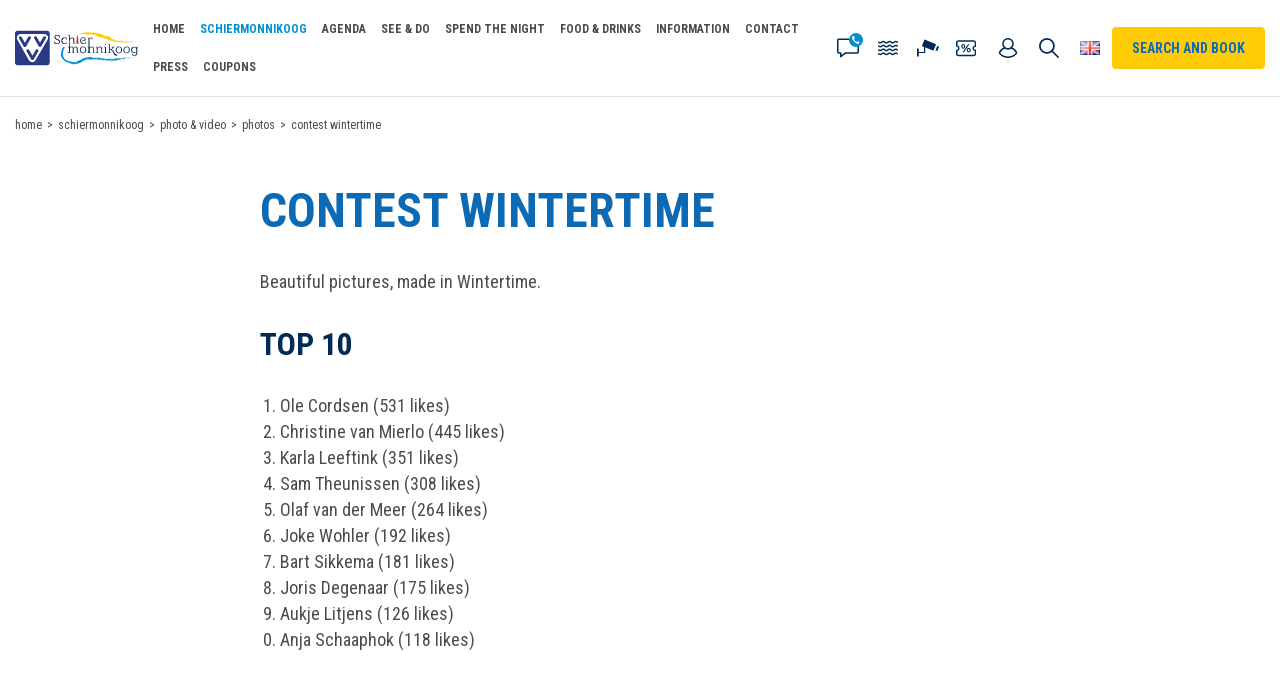

--- FILE ---
content_type: text/html; charset=UTF-8
request_url: https://www.vvvschiermonnikoog.com/schiermonnikoog/photo-and-video/fotos/contest-wintertime
body_size: 12893
content:
<!doctype html>
<html lang="en">

    <head>
    <base href="/" />

    <meta charset="utf-8" />
    <meta name="viewport" content="width=device-width, initial-scale=1, maximum-scale=5" />

    <link rel="alternate" href="https://www.vvvschiermonnikoog.com/schiermonnikoog/photo-and-video/fotos/contest-wintertime" hreflang="en-gb"/>
<link rel="alternate" href="https://www.vvvschiermonnikoog.nl/schiermonnikoog/foto-en-video/onze-fotowedstrijden/winters-genieten-op-schiermonnikoog" hreflang="nl-nl"/>
<link rel="alternate" href="https://www.vvvschiermonnikoog.nl/schiermonnikoog/foto-en-video/onze-fotowedstrijden/winters-genieten-op-schiermonnikoog" hreflang="x-default"/>
<link rel="canonical" href="https://www.vvvschiermonnikoog.com/schiermonnikoog/photo-and-video/fotos/contest-wintertime" />
<meta name="keywords" content="wintertime" />
<meta name="description" content="Schiermonnikoog in Wintertime" />
<title>Contest Wintertime | VVV Schiermonnikoog</title>
<meta name="robots" content="index,follow" />
<link rel="twitter:site" href="https://www.vvvschiermonnikoog.com/" />
    <meta name="msapplication-TileImage" content="https://www.vvvschiermonnikoog.com/assets/img/metro-icon-win8.png" />
    <meta name="msapplication-TileColor" content="#034586" />
    <meta name="msapplication-navbutton-color" content="#034586" />
    <meta name="theme-color" content="#034586" />

    <link rel="shortcut icon" type="image/ico" href="/assets/img/favicon.png" />
    <link rel="apple-touch-icon" sizes="152x152" href="/assets/img/touch-icon.png" />

    <link rel="preconnect" href="https://fonts.googleapis.com">
    <link rel="dns-prefetch" href="https://fonts.googleapis.com" />

    
            <meta name="apple-mobile-web-app-title" content="VVV Ameland">
        <meta name="apple-mobile-web-app-capable" content="yes">
        <meta name="apple-mobile-web-app-status-bar-style" content="default">

        <!-- <script>
            document.addEventListener('DOMContentLoaded', function(event) {
                link = document.createElement('link');
                link.href = window.location.origin + '/api/v1/manifest';
                link.rel = 'manifest';
                document.getElementsByTagName('head')[0].appendChild(link);
            });
        </script> -->
        <!-- <link rel="manifest" href="/manifest.json" > -->
    
    <script>!function(e){ "use strict";function t(e,t,n){ e.addEventListener?e.addEventListener(t,n,!1):e.attachEvent&&e.attachEvent("on"+t,n)}function n(t,n){ return e.localStorage&&localStorage[t+"_content"]&&localStorage[t+"_file"]===n}function o(t,o){ if(e.localStorage&&e.XMLHttpRequest)n(t,o)?r(localStorage[t+"_content"]):a(t,o);else{ var i=l.createElement("link");i.href=o,i.id=t,i.rel="stylesheet",i.type="text/css",l.getElementsByTagName("head")[0].appendChild(i),l.cookie=t}}function a(e,t){ var n=new XMLHttpRequest;n.open("GET",t,!0),n.onreadystatechange=function(){ 4===n.readyState&&200===n.status&&(r(n.responseText),localStorage[e+"_content"]=n.responseText,localStorage[e+"_file"]=t)},n.send()}function r(e){ var t=l.createElement("style");t.setAttribute("type","text/css"),l.getElementsByTagName("head")[0].appendChild(t),t.styleSheet?t.styleSheet.cssText=e:t.innerHTML=e}var l=e.document,i=function(e,t,n){ function o(e){ return l.body?e():void setTimeout(function(){ o(e)})}function a(){ i.addEventListener&&i.removeEventListener("load",a),i.media=n||"all"}var r,i=l.createElement("link");if(t)r=t;else{ var s=(l.body||l.getElementsByTagName("head")[0]).childNodes;r=s[s.length-1]}var c=l.styleSheets;i.rel="stylesheet",i.href=e,i.media="only x",o(function(){ r.parentNode.insertBefore(i,t?r:r.nextSibling)});var d=function(e){ for(var t=i.href,n=c.length;n--;)if(c[n].href===t)return e();setTimeout(function(){ d(e)})};return i.addEventListener&&i.addEventListener("load",a),i.onloadcssdefined=d,d(a),i};"undefined"!=typeof exports?exports.loadCSS=i:e.loadCSS=i,e.loadLocalStorageCSS=function(a,r){ n(a,r)||l.cookie.indexOf(a)>-1?o(a,r):t(e,"load",function(){ o(a,r)})}}(this);</script>
    <script id="loadcss__webfonts">loadLocalStorageCSS("webfonts", "//fonts.googleapis.com/css2?family=Caveat+Brush&family=Roboto+Condensed:wght@400;700&display=swap");</script>

    <link rel="stylesheet" href="/assets/css/general/style-aec1fdcb6995bd834a34.min.dist.css" type="text/css">    <script>
                if (navigator.userAgent.indexOf('GoNativeIOS/1.0 gonative') === -1){ (function(w,d,s,l,i){ w[l]=w[l]||[];w[l].push({ 'gtm.start':
                new Date().getTime(),event:'gtm.js' });var f=d.getElementsByTagName(s)[0],
                j=d.createElement(s),dl=l!='dataLayer'?'&l='+l:'';j.async=true;j.src=
                'https://www.googletagmanager.com/gtm.js?id='+i+dl;f.parentNode.insertBefore(j,f);
            })(window,document,'script','dataLayer','GTM-573RJ8F');}</script>

    
</head>

<body class="" itemscope itemtype="http://schema.org/WebPage">
    <noscript>
                <iframe src="https://www.googletagmanager.com/ns.html?id=GTM-573RJ8F" height="0" width="0" style="display:none;visibility:hidden;"></iframe>
            </noscript>
    
        <header class="header" itemscope itemtype="http://schema.org/WPHeader">
    <div class="header__search">
        <form action="https://www.vvvschiermonnikoog.com/searchresults" method="GET" class="form form-search" data-alert="Please fill in a search query.">
            <input type="text" class="form-control" name="search" placeholder="Type your search query" aria-label="Type your search query" />
            <button type="submit" class="btn" value="submit" title="Search">Search</button>
        </form>
        <ul class="search-suggestions"></ul>
    </div>

    <div class="header__content">
        <a href="/" class="logo" title="VVV Schiermonnikoog">
            <img src="/assets/img/logo.svg" alt="VVV Schiermonnikoog" width="128" height="40" />
        </a>

        <button role="button" class="search-toggle" title="Search">Search</button>
        <button role="button" class="language-toggle en" title="Choose your language" data-modal="language">Choose your language</button>
        <button role="button" class="btn btn-zoekenboek" title="Search and book" data-modal="zoekenboek" aria-haspopup="true" aria-expanded="false">Search and book</button>

        <nav class="navigation navigation--header" itemscope itemtype="http://schema.org/SiteNavigationElement">
            <ul class="header-actions">
                <li class="contact">
                    <button data-contact title="Contact">Contact</button>
                    <ul class="list list--links list--icons">

                                                    <li class="email">
                                <a href="mailto:info@vvvschiermonnikoog.nl" title="info@vvvschiermonnikoog.nl">
                                    <h3 class="is-h5">info@vvvschiermonnikoog.nl</h3>
                                    <p>Send us an email.</p>
                                </a>

                                <button class="btn--close" data-contact-close title="Close">Close</button>
                            </li>
                        
                        
                                                    <li class="phone">
                                <a href="tel:31519531233" title="+31 519 531 233">
                                    <h3 class="is-h5">+31 519 531 233</h3>
                                    <p>Prefer telephone contact? Which can. Call us!</p>
                                    <p class="info">Mon. until Sat. from 9:00 to 17:00 <br /> Sun. from 10:00 to 14:00</p>
                                </a>
                            </li>
                        
                        
                        <li class="store">
                            <h3 class="is-h5">Come and visit us</h3>

                            <h4 class="is-h6">VVV Schiermonnikoog<br>Reeweg 9<br>9166 PW Schiermonnikoog</h4>
                            <p class="info">
                                <a href="/information/openinghours" title="View opening times">View opening times</a>

                                <a href="https://www.google.com/maps/dir/?api=1&destination=VVV+Schiermonnikoog" rel="noopener" target="_blank" title="Plan route">Plan route</a>
                            </p>
                        </li>
                    </ul>
                </li>

                <li class="tides">
                    <a href="/tides" title="Tides">Tides</a>
                </li>

                                    <li class="webcam">
                        <a href="/webcam" title="Webcam">Webcam</a>
                    </li>
                
                                    <li class="coupons">
                        <a href="" title="Coupons">Coupons</a>
                    </li>
                
                                    <li class="my-account">
                        <a href="https://schiermonnikoog.travelbase.nl/en/login" title="My account">My account</a>
                    </li>
                            </ul>

            <ul class=""><li  class="first"><a href="/" title="Home"  itemprop="url"><span itemprop="name">Home</span></a></li>    <li class="active has-subnav">
        <a href="/schiermonnikoog" title="Schiermonnikoog"   itemprop="url" data-toggle-subnav data-nav-level="1"><span itemprop="name">Schiermonnikoog</span></a>

        <div class="navigation navigation--subnav">
            <div class="navigation__content">
                <ul class="">
    <li class="subnav-item-overview" data-subnav-item-overview>
        <a href="/schiermonnikoog" title="Schiermonnikoog">Overview Schiermonnikoog</a>
    </li>
    <li  class="first"><a href="/schiermonnikoog/general-information" title="General Information"  itemprop="url"><span itemprop="name">General Information</span></a></li><li ><a href="/schiermonnikoog/the-village-schiermonnikoog" title="The Village - Schiermonnikoog"  itemprop="url"><span itemprop="name">The Village - Schiermonnikoog</span></a></li>    <li class=" has-subnav">
        <a href="/schiermonnikoog/bezienswaardigheden" title="Places of interest"  itemprop="url" data-toggle-subnav data-nav-level="2"><span itemprop="name">Places of interest</span></a>
        <ul class="">
    <li class="" data-subnav-item-overview>
        <a href="/schiermonnikoog/bezienswaardigheden" title="Places of interest">Overview Places of interest</a>
    </li>
    <li  class="first"><a href="/schiermonnikoog/bezienswaardigheden/vuurtoren" title="Lighthouse"  itemprop="url"><span itemprop="name">Lighthouse</span></a></li><li ><a href="/schiermonnikoog/bezienswaardigheden/marina" title="Marina Schiermonnikoog"  itemprop="url"><span itemprop="name">Marina Schiermonnikoog</span></a></li><li ><a href="/schiermonnikoog/bezienswaardigheden/walviskaak" title="Walviskaak (the Whale Jaw)"  itemprop="url"><span itemprop="name">Walviskaak (the Whale Jaw)</span></a></li><li ><a href="/schiermonnikoog/bezienswaardigheden/statue-of-the-monk" title="The Statue of the Monk"  itemprop="url"><span itemprop="name">The Statue of the Monk</span></a></li><li ><a href="/schiermonnikoog/bezienswaardigheden/vredenhof" title="War cemetery Vredenhof"  itemprop="url"><span itemprop="name">War cemetery Vredenhof</span></a></li><li ><a href="/schiermonnikoog/bezienswaardigheden/bunker-wassermann" title="Bunker Wassermann"  itemprop="url"><span itemprop="name">Bunker Wassermann</span></a></li><li ><a href="/schiermonnikoog/bezienswaardigheden/bird-watching-hut" title="Bird watching hut"  itemprop="url"><span itemprop="name">Bird watching hut</span></a></li><li ><a href="/schiermonnikoog/bezienswaardigheden/strandpalen" title="Beach poles"  itemprop="url"><span itemprop="name">Beach poles</span></a></li><li ><a href="/schiermonnikoog/bezienswaardigheden/zuidertoren-south-tower" title="Zuidertoren-South tower"  itemprop="url"><span itemprop="name">Zuidertoren-South tower</span></a></li><li ><a href="/schiermonnikoog/bezienswaardigheden/eendenkooi" title="Eendenkooi (Duck cage)"  itemprop="url"><span itemprop="name">Eendenkooi (Duck cage)</span></a></li><li  class="last"><a href="/schiermonnikoog/bezienswaardigheden/bank-van-banck" title="Bank van Banck"  itemprop="url"><span itemprop="name">Bank van Banck</span></a></li></ul>    </li>
<li ><a href="/schiermonnikoog/beaches" title="Beaches"  itemprop="url"><span itemprop="name">Beaches</span></a></li><li ><a href="/schiermonnikoog/history" title="Schiermonnikoog’s history"  itemprop="url"><span itemprop="name">Schiermonnikoog’s history</span></a></li><li ><a href="/schiermonnikoog/tourism" title="Tourism"  itemprop="url"><span itemprop="name">Tourism</span></a></li><li ><a href="/vogels-kijken-op-schiermonnikoog" title="Birdwatching on Schiermonnikoog"  itemprop="url"><span itemprop="name">Birdwatching on Schiermonnikoog</span></a></li>    <li class=" has-subnav">
        <a href="/schiermonnikoog/national-park" title="National Park"  itemprop="url" data-toggle-subnav data-nav-level="2"><span itemprop="name">National Park</span></a>
        <ul class="">
    <li class="" data-subnav-item-overview>
        <a href="/schiermonnikoog/national-park" title="National Park">Overview National Park</a>
    </li>
    <li  class="first"><a href="/schiermonnikoog/national-park/nationaal-park" title="Nationaal Park"  itemprop="url"><span itemprop="name">Nationaal Park</span></a></li><li ><a href="/schiermonnikoog/national-park/management" title="Management of National Park Schiermonnikoog"  itemprop="url"><span itemprop="name">Management of National Park Schiermonnikoog</span></a></li><li ><a href="/schiermonnikoog/national-park/flora" title="Flora"  itemprop="url"><span itemprop="name">Flora</span></a></li><li  class="last"><a href="/schiermonnikoog/national-park/landscapes-schiermonnikoog" title="Landscapes"  itemprop="url"><span itemprop="name">Landscapes</span></a></li></ul>    </li>
<li ><a href="/schiermonnikoog/map" title="Map"  itemprop="url"><span itemprop="name">Map</span></a></li>    <li class=" has-subnav">
        <a href="/schiermonnikoog/storytelling-and-testimonials" title="Storytelling & testimonials"  itemprop="url" data-toggle-subnav data-nav-level="2"><span itemprop="name">Storytelling & testimonials</span></a>
        <ul class="">
    <li class="" data-subnav-item-overview>
        <a href="/schiermonnikoog/storytelling-and-testimonials" title="Storytelling & testimonials">Overview Storytelling & testimonials</a>
    </li>
    <li  class="first"><a href="/schiermonnikoog/storytelling-and-testimonials/erik-jansen-ranger" title="Erik Jansen"  itemprop="url"><span itemprop="name">Erik Jansen</span></a></li><li  class="last"><a href="/schiermonnikoog/storytelling-and-testimonials/erik-jansen-part-2" title="Erik Jansen"  itemprop="url"><span itemprop="name">Erik Jansen</span></a></li></ul>    </li>
<li ><a href="/schiermonnikoog/world-heritage-site-wadden-sea-visit-schiermonnikoog" title="World Heritage site Wadden Sea"  itemprop="url"><span itemprop="name">World Heritage site Wadden Sea</span></a></li>    <li class="last active has-subnav">
        <a href="/schiermonnikoog/photo-and-video" title="Photo & Video"  itemprop="url" data-toggle-subnav data-nav-level="2"><span itemprop="name">Photo & Video</span></a>
        <ul class="">
    <li class="" data-subnav-item-overview>
        <a href="/schiermonnikoog/photo-and-video" title="Photo & Video">Overview Photo & Video</a>
    </li>
    <li  class="first"><a href="/schiermonnikoog/photo-and-video/videos" title="Video's"  itemprop="url"><span itemprop="name">Video's</span></a></li><li  class="last active"><a href="/schiermonnikoog/photo-and-video/fotos" title="Photos"  itemprop="url"><span itemprop="name">Photos</span></a></li></ul>    </li>
</ul>            </div>

            
                    </div>
    </li>
<li ><a href="/lytje-pole-agenda" title="Agenda"  itemprop="url"><span itemprop="name">Agenda</span></a></li>    <li class=" has-subnav">
        <a href="/see-and-do" title="See & do"   itemprop="url" data-toggle-subnav data-nav-level="1"><span itemprop="name">See & do</span></a>

        <div class="navigation navigation--subnav">
            <div class="navigation__content">
                <ul class="">
    <li class="subnav-item-overview" data-subnav-item-overview>
        <a href="/see-and-do" title="See & do">Overview See & do</a>
    </li>
        <li class="first has-subnav">
        <a href="/see-and-do/places-of-interest" title="Places of interest"  itemprop="url" data-toggle-subnav data-nav-level="2"><span itemprop="name">Places of interest</span></a>
        <ul class="">
    <li class="" data-subnav-item-overview>
        <a href="/see-and-do/places-of-interest" title="Places of interest">Overview Places of interest</a>
    </li>
    <li  class="first"><a href="/vuurtoren-schiermonnikoog" title="Lighthouse"  itemprop="url"><span itemprop="name">Lighthouse</span></a></li><li ><a href="/see-and-do/places-of-interest/walviskaak" title="Walviskaak (the Whale Jaw)"  itemprop="url"><span itemprop="name">Walviskaak (the Whale Jaw)</span></a></li><li ><a href="/see-and-do/places-of-interest/beach-poles" title="Beach poles"  itemprop="url"><span itemprop="name">Beach poles</span></a></li><li ><a href="/see-and-do/places-of-interest/thestatue-of-the-monk" title="The Statue of the Monk"  itemprop="url"><span itemprop="name">The Statue of the Monk</span></a></li><li ><a href="/see-and-do/places-of-interest/war-cemetery-vredenhof" title="War cemetery Vredenhof"  itemprop="url"><span itemprop="name">War cemetery Vredenhof</span></a></li><li ><a href="/see-and-do/places-of-interest/bunker-wassermann" title="Bunker Wassermann"  itemprop="url"><span itemprop="name">Bunker Wassermann</span></a></li><li ><a href="/see-and-do/places-of-interest/bird-watching-hut" title="Bird watching hut"  itemprop="url"><span itemprop="name">Bird watching hut</span></a></li><li ><a href="/see-and-do/places-of-interest/bank-van-banck" title="Bank van Banck"  itemprop="url"><span itemprop="name">Bank van Banck</span></a></li><li ><a href="/jachthaven-schiermonnikoog" title="Marina"  itemprop="url"><span itemprop="name">Marina</span></a></li><li  class="last"><a href="/see-and-do/places-of-interest/eendenkooi" title="Eendenkooi (Duck cage)"  itemprop="url"><span itemprop="name">Eendenkooi (Duck cage)</span></a></li></ul>    </li>
<li ><a href="/see-and-do/cycling-on-the-island" title="Cycling on the island"  itemprop="url"><span itemprop="name">Cycling on the island</span></a></li>    <li class=" has-subnav">
        <a href="/see-and-do/sporty-and-active" title="Sporty & Active"  itemprop="url" data-toggle-subnav data-nav-level="2"><span itemprop="name">Sporty & Active</span></a>
        <ul class="">
    <li class="" data-subnav-item-overview>
        <a href="/see-and-do/sporty-and-active" title="Sporty & Active">Overview Sporty & Active</a>
    </li>
    <li  class="first"><a href="/see-and-do/sporty-and-active/florida-stable" title="Florida Riding school"  itemprop="url"><span itemprop="name">Florida Riding school</span></a></li><li ><a href="/see-and-do/sporty-and-active/reactief-buitensport" title="Reactief outdoor sports"  itemprop="url"><span itemprop="name">Reactief outdoor sports</span></a></li><li ><a href="/see-and-do/sporty-and-active/outdoor-centre-by-chris-op-schier" title="Outdoor centre By Chris op Schier"  itemprop="url"><span itemprop="name">Outdoor centre By Chris op Schier</span></a></li><li  class="last"><a href="/see-and-do/sporty-and-active/tennis-club-schiermonnikoog" title="Tennis Club Schiermonnikoog"  itemprop="url"><span itemprop="name">Tennis Club Schiermonnikoog</span></a></li></ul>    </li>
    <li class=" has-subnav">
        <a href="/see-and-do/shops-schiermonnikoog" title="Shops Schiermonnikoog"  itemprop="url" data-toggle-subnav data-nav-level="2"><span itemprop="name">Shops Schiermonnikoog</span></a>
        <ul class="">
    <li class="" data-subnav-item-overview>
        <a href="/see-and-do/shops-schiermonnikoog" title="Shops Schiermonnikoog">Overview Shops Schiermonnikoog</a>
    </li>
    <li  class="first"><a href="/see-and-do/shops-schiermonnikoog/kolstein-lifestyle-and-books" title="Kolstein lifestyle & books"  itemprop="url"><span itemprop="name">Kolstein lifestyle & books</span></a></li><li ><a href="/see-and-do/shops-schiermonnikoog/drugstore-and-lifestyle-streek-56" title="Drugstore and lifestyle Streek 56"  itemprop="url"><span itemprop="name">Drugstore and lifestyle Streek 56</span></a></li><li ><a href="/see-and-do/shops-schiermonnikoog/kunstfaam" title="Atelier Kunstfaam"  itemprop="url"><span itemprop="name">Atelier Kunstfaam</span></a></li><li ><a href="/see-and-do/shops-schiermonnikoog/peperhusjen" title="'t Peperhúsjen"  itemprop="url"><span itemprop="name">'t Peperhúsjen</span></a></li><li ><a href="/see-and-do/shops-schiermonnikoog/supermarket-spar" title="Supermarket Spar"  itemprop="url"><span itemprop="name">Supermarket Spar</span></a></li><li ><a href="/see-and-do/shops-schiermonnikoog/schiermonnikoogshop" title="Schiermonnikoogshop"  itemprop="url"><span itemprop="name">Schiermonnikoogshop</span></a></li><li ><a href="/see-and-do/shops-schiermonnikoog/vvv-winkel" title="Touristinfo Schiermonnikoog shop"  itemprop="url"><span itemprop="name">Touristinfo Schiermonnikoog shop</span></a></li><li  class="last"><a href="/see-and-do/shops-schiermonnikoog/remaininglist-of-shops" title="Remaining list of shops"  itemprop="url"><span itemprop="name">Remaining list of shops</span></a></li></ul>    </li>
<li  class="last"><a href="/see-and-do/activities" title="Activities"  itemprop="url"><span itemprop="name">Activities</span></a></li></ul>            </div>

            
                    </div>
    </li>
    <li class=" has-subnav">
        <a href="/spend-the-night" title="Spend the night"   itemprop="url" data-toggle-subnav data-nav-level="1"><span itemprop="name">Spend the night</span></a>

        <div class="navigation navigation--subnav">
            <div class="navigation__content">
                <ul class="">
    <li class="subnav-item-overview" data-subnav-item-overview>
        <a href="/spend-the-night" title="Spend the night">Overview Spend the night</a>
    </li>
        <li class="first has-subnav">
        <a href="/lastminute-schiermonnikoog" title="Last minute deals"  itemprop="url" data-toggle-subnav data-nav-level="2"><span itemprop="name">Last minute deals</span></a>
        <ul class="">
    <li class="" data-subnav-item-overview>
        <a href="/lastminute-schiermonnikoog" title="Last minute deals">Overview Last minute deals</a>
    </li>
    <li  class="first"><a href="https://schiermonnikoog.travelbase.nl/en/lastminute" title="Last minutes"  itemprop="url"><span itemprop="name">Last minutes</span></a></li><li  class="last"><a href="/spend-the-night/last-minute-schiermonnikoog/landal-vitamaris" title="Last minutes Landal Vitamaris"  itemprop="url"><span itemprop="name">Last minutes Landal Vitamaris</span></a></li></ul>    </li>
<li ><a href="/spend-the-night/hotels" title="Hotels"  itemprop="url"><span itemprop="name">Hotels</span></a></li><li ><a href="/spend-the-night/holiday-home" title="Holiday home"  itemprop="url"><span itemprop="name">Holiday home</span></a></li><li ><a href="/spend-the-night/bungalows" title="Bungalows"  itemprop="url"><span itemprop="name">Bungalows</span></a></li><li ><a href="/spend-the-night/apartments" title="Apartments"  itemprop="url"><span itemprop="name">Apartments</span></a></li><li ><a href="/spend-the-night/camping" title="Camping and glamping"  itemprop="url"><span itemprop="name">Camping and glamping</span></a></li><li ><a href="/spend-the-night/group-stay" title="Group stay"  itemprop="url"><span itemprop="name">Group stay</span></a></li><li ><a href="/spend-the-night/apartments-landal-vitamaris" title="Apartments Landal Vitamaris"  itemprop="url"><span itemprop="name">Apartments Landal Vitamaris</span></a></li><li ><a href="/spend-the-night/bed-breakfast" title="Bed & Breakfast"  itemprop="url"><span itemprop="name">Bed & Breakfast</span></a></li><li ><a href="/spend-the-night/packages-and-other-offers" title="Packages and other offers"  itemprop="url"><span itemprop="name">Packages and other offers</span></a></li><li ><a href="/spend-the-night/cottage-in-the-dunes" title="Cottage in the dunes"  itemprop="url"><span itemprop="name">Cottage in the dunes</span></a></li><li ><a href="/spend-the-night/packages-on-schiermonnikoog-island" title="Packages on Schiermonnikoog"  itemprop="url"><span itemprop="name">Packages on Schiermonnikoog</span></a></li>    <li class=" has-subnav">
        <a href="/spend-the-night/holiday-homes-by-the-lauwersmeer-lake" title="Holiday Homes on the mainland by the Lauwersmeer"  itemprop="url" data-toggle-subnav data-nav-level="2"><span itemprop="name">Holiday Homes on the mainland by the Lauwersmeer</span></a>
        <ul class="">
    <li class="" data-subnav-item-overview>
        <a href="/spend-the-night/holiday-homes-by-the-lauwersmeer-lake" title="Holiday Homes on the mainland by the Lauwersmeer">Overview Holiday Homes on the mainland by the Lauwersmeer</a>
    </li>
    <li  class="first"><a href="/spend-the-night/holiday-homes-by-the-lauwersmeer-lake/vakantiehuisjes-aan-het-lauwersmeer" title="Vakantiehuisjes aan het Lauwersmeer"  itemprop="url"><span itemprop="name">Vakantiehuisjes aan het Lauwersmeer</span></a></li></ul>    </li>
<li  class="last"><a href="/spend-the-night/relax-in-style-wellness-stays-on-schiermonnikoog" title="Relax in style: wellness stays on Schiermonnikoog"  itemprop="url"><span itemprop="name">Relax in style: wellness stays on Schiermonnikoog</span></a></li></ul>            </div>

            
                    </div>
    </li>
    <li class=" has-subnav">
        <a href="/food-and-drinks" title="Food & Drinks"   itemprop="url" data-toggle-subnav data-nav-level="1"><span itemprop="name">Food & Drinks</span></a>

        <div class="navigation navigation--subnav">
            <div class="navigation__content">
                <ul class="">
    <li class="subnav-item-overview" data-subnav-item-overview>
        <a href="/food-and-drinks" title="Food & Drinks">Overview Food & Drinks</a>
    </li>
        <li class="first has-subnav">
        <a href="/food-and-drinks/restaurants" title="Restaurants"  itemprop="url" data-toggle-subnav data-nav-level="2"><span itemprop="name">Restaurants</span></a>
        <ul class="">
    <li class="" data-subnav-item-overview>
        <a href="/food-and-drinks/restaurants" title="Restaurants">Overview Restaurants</a>
    </li>
    <li  class="first"><a href="/food-and-drinks/restaurants/restaurant-de-berkenplas" title="Restaurant De Berkenplas"  itemprop="url"><span itemprop="name">Restaurant De Berkenplas</span></a></li><li ><a href="/food-and-drinks/restaurants/pub-it-aude-beuthus" title="Pub het oude Boothuis"  itemprop="url"><span itemprop="name">Pub het oude Boothuis</span></a></li><li ><a href="/food-and-drinks/restaurants/wijnbar-en-bistro-de-4-dames" title="Winebar and bistro De 4 Dames"  itemprop="url"><span itemprop="name">Winebar and bistro De 4 Dames</span></a></li><li ><a href="/food-and-drinks/restaurants/restaurant-duinzicht" title="Restaurant Duinzicht"  itemprop="url"><span itemprop="name">Restaurant Duinzicht</span></a></li><li ><a href="/food-and-drinks/restaurants/beach-pavilion-marlijn" title="Beach pavilion Marlijn"  itemprop="url"><span itemprop="name">Beach pavilion Marlijn</span></a></li><li ><a href="/food-and-drinks/restaurants/beachclub-noderstraun" title="Beachclub Noderstraun"  itemprop="url"><span itemprop="name">Beachclub Noderstraun</span></a></li><li ><a href="/food-and-drinks/restaurants/brasserie-brakzand" title="Brasserie Brakzand"  itemprop="url"><span itemprop="name">Brasserie Brakzand</span></a></li><li ><a href="/food-and-drinks/restaurants/tox-bar" title="Restaurant Pub Tox Bar"  itemprop="url"><span itemprop="name">Restaurant Pub Tox Bar</span></a></li><li ><a href="/food-and-drinks/restaurants/restaurant-het-wantij" title="Restaurant Het Wantij"  itemprop="url"><span itemprop="name">Restaurant Het Wantij</span></a></li><li ><a href="/food-and-drinks/restaurants/van-der-werff" title="Restaurant Van der Werff"  itemprop="url"><span itemprop="name">Restaurant Van der Werff</span></a></li><li ><a href="/food-and-drinks/restaurants/strandhotel-schiermonnikoog" title="Strandhotel om de Noord"  itemprop="url"><span itemprop="name">Strandhotel om de Noord</span></a></li><li ><a href="/food-and-drinks/restaurants/wad-anderz" title="Harbor restaurant Wad Anderz"  itemprop="url"><span itemprop="name">Harbor restaurant Wad Anderz</span></a></li><li  class="last"><a href="/food-and-drinks/restaurants/de-ware-jakob" title="de Ware Jakob"  itemprop="url"><span itemprop="name">de Ware Jakob</span></a></li></ul>    </li>
    <li class=" has-subnav">
        <a href="/food-and-drinks/locations-near-the-sea" title="Location near the Sea"  itemprop="url" data-toggle-subnav data-nav-level="2"><span itemprop="name">Location near the Sea</span></a>
        <ul class="">
    <li class="" data-subnav-item-overview>
        <a href="/food-and-drinks/locations-near-the-sea" title="Location near the Sea">Overview Location near the Sea</a>
    </li>
    <li  class="first"><a href="/food-and-drinks/locations-near-the-sea/strandpaviljoen-marlijn" title="Beach pavilion de Marlijn"  itemprop="url"><span itemprop="name">Beach pavilion de Marlijn</span></a></li><li ><a href="/food-and-drinks/locations-near-the-sea/noderstraun" title="Beachclub Noderstraun"  itemprop="url"><span itemprop="name">Beachclub Noderstraun</span></a></li><li ><a href="/food-and-drinks/locations-near-the-sea/strandhotel-schiermonnikoog" title="Strandhotel om de Noord"  itemprop="url"><span itemprop="name">Strandhotel om de Noord</span></a></li><li  class="last"><a href="/food-and-drinks/locations-near-the-sea/wad-anderz" title="Harbor restaurant Wad Anderz"  itemprop="url"><span itemprop="name">Harbor restaurant Wad Anderz</span></a></li></ul>    </li>
    <li class="last has-subnav">
        <a href="/food-and-drinks/snacken-en-afhalen" title="Fast food and/or takeout"  itemprop="url" data-toggle-subnav data-nav-level="2"><span itemprop="name">Fast food and/or takeout</span></a>
        <ul class="">
    <li class="" data-subnav-item-overview>
        <a href="/food-and-drinks/snacken-en-afhalen" title="Fast food and/or takeout">Overview Fast food and/or takeout</a>
    </li>
    <li  class="first"><a href="/food-and-drinks/snacken-en-afhalen/cafetaria-de-halte" title="Cafetaria de Halte"  itemprop="url"><span itemprop="name">Cafetaria de Halte</span></a></li><li ><a href="/food-and-drinks/snacken-en-afhalen/vrouwe-jakoba" title="Vrouwe Jakoba"  itemprop="url"><span itemprop="name">Vrouwe Jakoba</span></a></li><li  class="last"><a href="/food-and-drinks/snacken-en-afhalen/vishandel" title="Vishandel / Fish and chips"  itemprop="url"><span itemprop="name">Vishandel / Fish and chips</span></a></li></ul>    </li>
</ul>            </div>

            
                    </div>
    </li>
    <li class=" has-subnav">
        <a href="/information" title="Information"   itemprop="url" data-toggle-subnav data-nav-level="1"><span itemprop="name">Information</span></a>

        <div class="navigation navigation--subnav">
            <div class="navigation__content">
                <ul class="">
    <li class="subnav-item-overview" data-subnav-item-overview>
        <a href="/information" title="Information">Overview Information</a>
    </li>
    <li  class="first"><a href="/information/contact-gegevens" title="Contact"  itemprop="url"><span itemprop="name">Contact</span></a></li><li ><a href="/information/openinghours" title="Openinghours"  itemprop="url"><span itemprop="name">Openinghours</span></a></li>    <li class=" has-subnav">
        <a href="/information/general-booking-conditions" title="Travel and cancellation conditions"  itemprop="url" data-toggle-subnav data-nav-level="2"><span itemprop="name">Travel and cancellation conditions</span></a>
        <ul class="">
    <li class="" data-subnav-item-overview>
        <a href="/information/general-booking-conditions" title="Travel and cancellation conditions">Overview Travel and cancellation conditions</a>
    </li>
    <li  class="first"><a href="/information/general-booking-conditions/general-terms-and-conditions-for-ticketsales-tourist-info" title="General Terms and Conditions for Ticket Sales via VVV Schiermonnikoog"  itemprop="url"><span itemprop="name">General Terms and Conditions for Ticket Sales via VVV Schiermonnikoog</span></a></li></ul>    </li>
<li  class="last"><a href="/information/general-practitioner-with-pharmacy" title="General practitioner with pharmacy"  itemprop="url"><span itemprop="name">General practitioner with pharmacy</span></a></li></ul>            </div>

            
                    </div>
    </li>
<li ><a href="/contact" title="Contact"  itemprop="url"><span itemprop="name">Contact</span></a></li><li ><a href="/press" title="Press"  itemprop="url"><span itemprop="name">Press</span></a></li><li  class="last"><a href="/coupons" title="Coupons"  itemprop="url"><span itemprop="name">Coupons</span></a></li></ul>        </nav>
    </div>
</header>


    

    
        <div class="breadcrumb">
    <ul class="breadcrumb-list" itemscope itemtype="http://schema.org/BreadcrumbList">
    <li class="breadcrumb-item" itemprop="itemListElement" itemscope itemtype="http://schema.org/ListItem" >
    <a href="/" title="Home" itemprop="item">
        <span itemprop="name">Home</span>
    </a>
    <meta itemprop="position" content="1" />
</li>
<li class="breadcrumb-item" itemprop="itemListElement" itemscope itemtype="http://schema.org/ListItem" >
    <a href="/schiermonnikoog" title="Schiermonnikoog" itemprop="item">
        <span itemprop="name">Schiermonnikoog</span>
    </a>
    <meta itemprop="position" content="2" />
</li>
<li class="breadcrumb-item" itemprop="itemListElement" itemscope itemtype="http://schema.org/ListItem" >
    <a href="/schiermonnikoog/photo-and-video" title="Photo & Video" itemprop="item">
        <span itemprop="name">Photo & Video</span>
    </a>
    <meta itemprop="position" content="3" />
</li>
<li class="breadcrumb-item" itemprop="itemListElement" itemscope itemtype="http://schema.org/ListItem" >
    <a href="/schiermonnikoog/photo-and-video/fotos" title="Photos" itemprop="item">
        <span itemprop="name">Photos</span>
    </a>
    <meta itemprop="position" content="4" />
</li>
<li class="breadcrumb-item active" itemprop="itemListElement" itemscope itemtype="http://schema.org/ListItem">
    <a href="/schiermonnikoog/photo-and-video/fotos/contest-wintertime" title="Contest Wintertime" itemprop="item">
        <span itemprop="name">Contest Wintertime</span>
    </a>
    <meta itemprop="position" content="5" />
</li></ul></div>
    

    
    <section class="main" id="content" itemprop="mainContentOfPage" itemscope="itemscope" itemtype="http://schema.org/WebPageElement">
        
                    <div class="block block--content-block" data-animate data-anchor="block-0-5851">
    <div class="wrapper">
        <div class="content-block">
                            <div class="content-block__title">
                    
    <h1 class="is-h2">Contest Wintertime</h1>
                </div>
            
                            <div class="content-block__content">
                    <div class="richtext">
                        <p>Beautiful pictures, made in Wintertime.</p>
<h3>Top 10</h3>
<ol>
<li>Ole Cordsen (531 likes)</li>
<li>Christine van Mierlo (445 likes)</li>
<li>Karla Leeftink (351 likes)</li>
<li>Sam Theunissen (308 likes)</li>
<li>Olaf van der Meer (264 likes)</li>
<li>Joke Wohler (192 likes)</li>
<li>Bart Sikkema (181 likes)</li>
<li>Joris Degenaar (175 likes)</li>
<li>Aukje Litjens (126 likes)</li>
<li>Anja Schaaphok (118 likes)<br /><br /></li>
</ol>
<h3>&nbsp;</h3>                    </div>
                </div>
            
            
                    </div>
    </div>
</div>

<div class="block block--gallery" data-layout="blocked" data-animate data-anchor="block-0-5852">
        <div class="wrapper">
            <div class="gallery">
                
                <div class="gallery__content">
                    <div class="gallery-overview">

                                                    
                            
                                                            <div class="gallery-overview__item">
                                    <a href="/uploads/fotowedstrijd-winter/anja-schaaphok.jpg"  data-rel="lightcase:gallery" title="Anja Schaaphok - Winter op Schier">
                                        <picture>
                                            <source srcset="/assets/image-cache/image-cache/anja-schaaphok.2e15b550.5d9f3839.jpg 1x, /assets/image-cache/anja-schaaphok.2e15b550.jpg 2x"  />
<source srcset="/assets/image-cache/image-cache/anja-schaaphok.17a8f42e.736b5dda.jpg 1x, /assets/image-cache/anja-schaaphok.17a8f42e.jpg 2x" media="(max-width: 767px)" />
                                            <img src="/assets/image-cache/anja-schaaphok.2e15b550.jpg" loading="lazy" width="230" height="190" alt="Anja Schaaphok - Winter op Schier" />
                                        </picture>
                                    </a>
                                </div>
                                                                                
                            
                                                            <div class="gallery-overview__item">
                                    <a href="/uploads/fotowedstrijd-winter/anne-marijn-ruyter.jpg"  data-rel="lightcase:gallery" title="Anne Ruyter - Avondwandeling">
                                        <picture>
                                            <source srcset="/assets/image-cache/image-cache/anne-marijn-ruyter.2e15b550.5d9f3839.jpg 1x, /assets/image-cache/anne-marijn-ruyter.2e15b550.jpg 2x"  />
<source srcset="/assets/image-cache/image-cache/anne-marijn-ruyter.17a8f42e.736b5dda.jpg 1x, /assets/image-cache/anne-marijn-ruyter.17a8f42e.jpg 2x" media="(max-width: 767px)" />
                                            <img src="/assets/image-cache/anne-marijn-ruyter.2e15b550.jpg" loading="lazy" width="230" height="190" alt="Anne Ruyter - Avondwandeling" />
                                        </picture>
                                    </a>
                                </div>
                                                                                
                            
                                                            <div class="gallery-overview__item">
                                    <a href="/uploads/fotowedstrijd-winter/baken-annejet-brandsma.jpg"  data-rel="lightcase:gallery" title="Annejet Brandsma - Baken">
                                        <picture>
                                            <source srcset="/assets/image-cache/image-cache/baken-annejet-brandsma.2e15b550.5d9f3839.jpg 1x, /assets/image-cache/baken-annejet-brandsma.2e15b550.jpg 2x"  />
<source srcset="/assets/image-cache/image-cache/baken-annejet-brandsma.17a8f42e.736b5dda.jpg 1x, /assets/image-cache/baken-annejet-brandsma.17a8f42e.jpg 2x" media="(max-width: 767px)" />
                                            <img src="/assets/image-cache/baken-annejet-brandsma.2e15b550.jpg" loading="lazy" width="230" height="190" alt="Annejet Brandsma - Baken" />
                                        </picture>
                                    </a>
                                </div>
                                                                                
                            
                                                            <div class="gallery-overview__item">
                                    <a href="/uploads/fotowedstrijd-winter/annemarie-overgoor.jpg"  data-rel="lightcase:gallery" title="Annemarie Overgoor - Oog in oog">
                                        <picture>
                                            <source srcset="/assets/image-cache/image-cache/annemarie-overgoor.2e15b550.5d9f3839.jpg 1x, /assets/image-cache/annemarie-overgoor.2e15b550.jpg 2x"  />
<source srcset="/assets/image-cache/image-cache/annemarie-overgoor.17a8f42e.736b5dda.jpg 1x, /assets/image-cache/annemarie-overgoor.17a8f42e.jpg 2x" media="(max-width: 767px)" />
                                            <img src="/assets/image-cache/annemarie-overgoor.2e15b550.jpg" loading="lazy" width="230" height="190" alt="Annemarie Overgoor - Oog in oog" />
                                        </picture>
                                    </a>
                                </div>
                                                                                
                            
                                                            <div class="gallery-overview__item">
                                    <a href="/uploads/fotowedstrijd-winter/aukje-litjens.jpg"  data-rel="lightcase:gallery" title="Aukje Litjens - Winterse Vogelvlucht">
                                        <picture>
                                            <source srcset="/assets/image-cache/image-cache/aukje-litjens.2e15b550.5d9f3839.jpg 1x, /assets/image-cache/aukje-litjens.2e15b550.jpg 2x"  />
<source srcset="/assets/image-cache/image-cache/aukje-litjens.17a8f42e.736b5dda.jpg 1x, /assets/image-cache/aukje-litjens.17a8f42e.jpg 2x" media="(max-width: 767px)" />
                                            <img src="/assets/image-cache/aukje-litjens.2e15b550.jpg" loading="lazy" width="230" height="190" alt="Aukje Litjens - Winterse Vogelvlucht" />
                                        </picture>
                                    </a>
                                </div>
                                                                                
                            
                                                            <div class="gallery-overview__item">
                                    <a href="/uploads/fotowedstrijd-winter/bart-sikkema-6-1.jpg"  data-rel="lightcase:gallery" title="Bart Sikkema - Kameleon op ijzig Schiermonnikoog">
                                        <picture>
                                            <source srcset="/assets/image-cache/image-cache/bart-sikkema-6-1.2e15b550.5d9f3839.jpg 1x, /assets/image-cache/bart-sikkema-6-1.2e15b550.jpg 2x"  />
<source srcset="/assets/image-cache/image-cache/bart-sikkema-6-1.17a8f42e.736b5dda.jpg 1x, /assets/image-cache/bart-sikkema-6-1.17a8f42e.jpg 2x" media="(max-width: 767px)" />
                                            <img src="/assets/image-cache/bart-sikkema-6-1.2e15b550.jpg" loading="lazy" width="230" height="190" alt="Bart Sikkema - Kameleon op ijzig Schiermonnikoog" />
                                        </picture>
                                    </a>
                                </div>
                                                                                
                            
                                                            <div class="gallery-overview__item">
                                    <a href="/uploads/fotowedstrijd-winter/bjorn-jacobs.jpg"  data-rel="lightcase:gallery" title="Bjorn Jacobs - Westerplas">
                                        <picture>
                                            <source srcset="/assets/image-cache/image-cache/bjorn-jacobs.2e15b550.5d9f3839.jpg 1x, /assets/image-cache/bjorn-jacobs.2e15b550.jpg 2x"  />
<source srcset="/assets/image-cache/image-cache/bjorn-jacobs.17a8f42e.736b5dda.jpg 1x, /assets/image-cache/bjorn-jacobs.17a8f42e.jpg 2x" media="(max-width: 767px)" />
                                            <img src="/assets/image-cache/bjorn-jacobs.2e15b550.jpg" loading="lazy" width="230" height="190" alt="Bjorn Jacobs - Westerplas" />
                                        </picture>
                                    </a>
                                </div>
                                                                                
                            
                                                            <div class="gallery-overview__item">
                                    <a href="/uploads/fotowedstrijd-winter/christine-van-mierlo.jpg"  data-rel="lightcase:gallery" title="Christine van Mierlo - IJsbreker">
                                        <picture>
                                            <source srcset="/assets/image-cache/image-cache/christine-van-mierlo.2e15b550.5d9f3839.jpg 1x, /assets/image-cache/christine-van-mierlo.2e15b550.jpg 2x"  />
<source srcset="/assets/image-cache/image-cache/christine-van-mierlo.17a8f42e.736b5dda.jpg 1x, /assets/image-cache/christine-van-mierlo.17a8f42e.jpg 2x" media="(max-width: 767px)" />
                                            <img src="/assets/image-cache/christine-van-mierlo.2e15b550.jpg" loading="lazy" width="230" height="190" alt="Christine van Mierlo - IJsbreker" />
                                        </picture>
                                    </a>
                                </div>
                                                                                
                            
                                                            <div class="gallery-overview__item">
                                    <a href="/uploads/fotowedstrijd-winter/kaap-kobbeduinen-ontwaakt-dennis-broekema.jpg"  data-rel="lightcase:gallery" title="Dennis Broekman - Kaap Kobbeduinen ontwaakt">
                                        <picture>
                                            <source srcset="/assets/image-cache/image-cache/kaap-kobbeduinen-ontwaakt-dennis-broekema.2e15b550.5d9f3839.jpg 1x, /assets/image-cache/kaap-kobbeduinen-ontwaakt-dennis-broekema.2e15b550.jpg 2x"  />
<source srcset="/assets/image-cache/image-cache/kaap-kobbeduinen-ontwaakt-dennis-broekema.17a8f42e.736b5dda.jpg 1x, /assets/image-cache/kaap-kobbeduinen-ontwaakt-dennis-broekema.17a8f42e.jpg 2x" media="(max-width: 767px)" />
                                            <img src="/assets/image-cache/kaap-kobbeduinen-ontwaakt-dennis-broekema.2e15b550.jpg" loading="lazy" width="230" height="190" alt="Dennis Broekman - Kaap Kobbeduinen ontwaakt" />
                                        </picture>
                                    </a>
                                </div>
                                                                                
                            
                                                            <div class="gallery-overview__item">
                                    <a href="/uploads/fotowedstrijd-winter/dennis-schauer.jpg"  data-rel="lightcase:gallery" title="Dennis Schauer - Schiermonnikoog on ice">
                                        <picture>
                                            <source srcset="/assets/image-cache/image-cache/dennis-schauer.2e15b550.5d9f3839.jpg 1x, /assets/image-cache/dennis-schauer.2e15b550.jpg 2x"  />
<source srcset="/assets/image-cache/image-cache/dennis-schauer.17a8f42e.736b5dda.jpg 1x, /assets/image-cache/dennis-schauer.17a8f42e.jpg 2x" media="(max-width: 767px)" />
                                            <img src="/assets/image-cache/dennis-schauer.2e15b550.jpg" loading="lazy" width="230" height="190" alt="Dennis Schauer - Schiermonnikoog on ice" />
                                        </picture>
                                    </a>
                                </div>
                                                                                
                            
                                                            <div class="gallery-overview__item">
                                    <a href="/uploads/fotowedstrijd-winter/eppie-van-dijk.jpg"  data-rel="lightcase:gallery" title="Eppie van Dijk - Aankomst">
                                        <picture>
                                            <source srcset="/assets/image-cache/image-cache/eppie-van-dijk.2e15b550.5d9f3839.jpg 1x, /assets/image-cache/eppie-van-dijk.2e15b550.jpg 2x"  />
<source srcset="/assets/image-cache/image-cache/eppie-van-dijk.17a8f42e.736b5dda.jpg 1x, /assets/image-cache/eppie-van-dijk.17a8f42e.jpg 2x" media="(max-width: 767px)" />
                                            <img src="/assets/image-cache/eppie-van-dijk.2e15b550.jpg" loading="lazy" width="230" height="190" alt="Eppie van Dijk - Aankomst" />
                                        </picture>
                                    </a>
                                </div>
                                                                                
                            
                                                            <div class="gallery-overview__item">
                                    <a href="/uploads/fotowedstrijd-winter/floor-uilenreef-tobi.jpg"  data-rel="lightcase:gallery" title="Floor Uilenreef - Fietseiland in elk seizoen">
                                        <picture>
                                            <source srcset="/assets/image-cache/image-cache/floor-uilenreef-tobi.2e15b550.5d9f3839.jpg 1x, /assets/image-cache/floor-uilenreef-tobi.2e15b550.jpg 2x"  />
<source srcset="/assets/image-cache/image-cache/floor-uilenreef-tobi.17a8f42e.736b5dda.jpg 1x, /assets/image-cache/floor-uilenreef-tobi.17a8f42e.jpg 2x" media="(max-width: 767px)" />
                                            <img src="/assets/image-cache/floor-uilenreef-tobi.2e15b550.jpg" loading="lazy" width="230" height="190" alt="Floor Uilenreef - Fietseiland in elk seizoen" />
                                        </picture>
                                    </a>
                                </div>
                                                                                
                            
                                                            <div class="gallery-overview__item">
                                    <a href="/uploads/fotowedstrijd-winter/maagdelijk-duinpad-fokko-doorn.jpg"  data-rel="lightcase:gallery" title="Fokko Doorn - Maagdelijk Duinpad">
                                        <picture>
                                            <source srcset="/assets/image-cache/image-cache/maagdelijk-duinpad-fokko-doorn.2e15b550.5d9f3839.jpg 1x, /assets/image-cache/maagdelijk-duinpad-fokko-doorn.2e15b550.jpg 2x"  />
<source srcset="/assets/image-cache/image-cache/maagdelijk-duinpad-fokko-doorn.17a8f42e.736b5dda.jpg 1x, /assets/image-cache/maagdelijk-duinpad-fokko-doorn.17a8f42e.jpg 2x" media="(max-width: 767px)" />
                                            <img src="/assets/image-cache/maagdelijk-duinpad-fokko-doorn.2e15b550.jpg" loading="lazy" width="230" height="190" alt="Fokko Doorn - Maagdelijk Duinpad" />
                                        </picture>
                                    </a>
                                </div>
                                                                                
                            
                                                            <div class="gallery-overview__item">
                                    <a href="/uploads/fotowedstrijd-winter/zacht-winterlicht-gerda-de-voogd.jpg"  data-rel="lightcase:gallery" title="Gerda de Voogd - Zacht winterlicht">
                                        <picture>
                                            <source srcset="/assets/image-cache/image-cache/zacht-winterlicht-gerda-de-voogd.2e15b550.5d9f3839.jpg 1x, /assets/image-cache/zacht-winterlicht-gerda-de-voogd.2e15b550.jpg 2x"  />
<source srcset="/assets/image-cache/image-cache/zacht-winterlicht-gerda-de-voogd.17a8f42e.736b5dda.jpg 1x, /assets/image-cache/zacht-winterlicht-gerda-de-voogd.17a8f42e.jpg 2x" media="(max-width: 767px)" />
                                            <img src="/assets/image-cache/zacht-winterlicht-gerda-de-voogd.2e15b550.jpg" loading="lazy" width="230" height="190" alt="Gerda de Voogd - Zacht winterlicht" />
                                        </picture>
                                    </a>
                                </div>
                                                                                
                            
                                                            <div class="gallery-overview__item">
                                    <a href="/uploads/fotowedstrijd-winter/greetje-smilda.jpg"  data-rel="lightcase:gallery" title="Greetje Smilda - Strandstorm">
                                        <picture>
                                            <source srcset="/assets/image-cache/image-cache/greetje-smilda.2e15b550.5d9f3839.jpg 1x, /assets/image-cache/greetje-smilda.2e15b550.jpg 2x"  />
<source srcset="/assets/image-cache/image-cache/greetje-smilda.17a8f42e.736b5dda.jpg 1x, /assets/image-cache/greetje-smilda.17a8f42e.jpg 2x" media="(max-width: 767px)" />
                                            <img src="/assets/image-cache/greetje-smilda.2e15b550.jpg" loading="lazy" width="230" height="190" alt="Greetje Smilda - Strandstorm" />
                                        </picture>
                                    </a>
                                </div>
                                                                                
                            
                                                            <div class="gallery-overview__item">
                                    <a href="/uploads/fotowedstrijd-winter/helene-molijn.jpg"  data-rel="lightcase:gallery" title="Helene Molijn - Winterdrukte">
                                        <picture>
                                            <source srcset="/assets/image-cache/image-cache/helene-molijn.2e15b550.5d9f3839.jpg 1x, /assets/image-cache/helene-molijn.2e15b550.jpg 2x"  />
<source srcset="/assets/image-cache/image-cache/helene-molijn.17a8f42e.736b5dda.jpg 1x, /assets/image-cache/helene-molijn.17a8f42e.jpg 2x" media="(max-width: 767px)" />
                                            <img src="/assets/image-cache/helene-molijn.2e15b550.jpg" loading="lazy" width="230" height="190" alt="Helene Molijn - Winterdrukte" />
                                        </picture>
                                    </a>
                                </div>
                                                                                
                            
                                                            <div class="gallery-overview__item">
                                    <a href="/uploads/fotowedstrijd-winter/henk-mulder.jpg"  data-rel="lightcase:gallery" title="Henk Mulder - Wandelaars in Kobbeduinen">
                                        <picture>
                                            <source srcset="/assets/image-cache/image-cache/henk-mulder.2e15b550.5d9f3839.jpg 1x, /assets/image-cache/henk-mulder.2e15b550.jpg 2x"  />
<source srcset="/assets/image-cache/image-cache/henk-mulder.17a8f42e.736b5dda.jpg 1x, /assets/image-cache/henk-mulder.17a8f42e.jpg 2x" media="(max-width: 767px)" />
                                            <img src="/assets/image-cache/henk-mulder.2e15b550.jpg" loading="lazy" width="230" height="190" alt="Henk Mulder - Wandelaars in Kobbeduinen" />
                                        </picture>
                                    </a>
                                </div>
                                                                                
                            
                                                            <div class="gallery-overview__item">
                                    <a href="/uploads/fotowedstrijd-winter/hetty-mulder-beens.jpg"  data-rel="lightcase:gallery" title="Hetty Mulder - Wonderlijk wit">
                                        <picture>
                                            <source srcset="/assets/image-cache/image-cache/hetty-mulder-beens.2e15b550.5d9f3839.jpg 1x, /assets/image-cache/hetty-mulder-beens.2e15b550.jpg 2x"  />
<source srcset="/assets/image-cache/image-cache/hetty-mulder-beens.17a8f42e.736b5dda.jpg 1x, /assets/image-cache/hetty-mulder-beens.17a8f42e.jpg 2x" media="(max-width: 767px)" />
                                            <img src="/assets/image-cache/hetty-mulder-beens.2e15b550.jpg" loading="lazy" width="230" height="190" alt="Hetty Mulder - Wonderlijk wit" />
                                        </picture>
                                    </a>
                                </div>
                                                                                
                            
                                                            <div class="gallery-overview__item">
                                    <a href="/uploads/fotowedstrijd-winter/bermsloot-hilde-van-jahde.jpg"  data-rel="lightcase:gallery" title="Hilde van Jahde - Bermsloot">
                                        <picture>
                                            <source srcset="/assets/image-cache/image-cache/bermsloot-hilde-van-jahde.2e15b550.5d9f3839.jpg 1x, /assets/image-cache/bermsloot-hilde-van-jahde.2e15b550.jpg 2x"  />
<source srcset="/assets/image-cache/image-cache/bermsloot-hilde-van-jahde.17a8f42e.736b5dda.jpg 1x, /assets/image-cache/bermsloot-hilde-van-jahde.17a8f42e.jpg 2x" media="(max-width: 767px)" />
                                            <img src="/assets/image-cache/bermsloot-hilde-van-jahde.2e15b550.jpg" loading="lazy" width="230" height="190" alt="Hilde van Jahde - Bermsloot" />
                                        </picture>
                                    </a>
                                </div>
                                                                                
                            
                                                            <div class="gallery-overview__item">
                                    <a href="/uploads/fotowedstrijd-winter/ineke-oord.jpg"  data-rel="lightcase:gallery" title="Ineke Oord - Herfst tijdens de Kerst">
                                        <picture>
                                            <source srcset="/assets/image-cache/image-cache/ineke-oord.2e15b550.5d9f3839.jpg 1x, /assets/image-cache/ineke-oord.2e15b550.jpg 2x"  />
<source srcset="/assets/image-cache/image-cache/ineke-oord.17a8f42e.736b5dda.jpg 1x, /assets/image-cache/ineke-oord.17a8f42e.jpg 2x" media="(max-width: 767px)" />
                                            <img src="/assets/image-cache/ineke-oord.2e15b550.jpg" loading="lazy" width="230" height="190" alt="Ineke Oord - Herfst tijdens de Kerst" />
                                        </picture>
                                    </a>
                                </div>
                                                                                
                            
                                                            <div class="gallery-overview__item">
                                    <a href="/uploads/fotowedstrijd-winter/jan-kruijdenberg.jpg"  data-rel="lightcase:gallery" title="Jan Kruidenberg - Ook in de winter...">
                                        <picture>
                                            <source srcset="/assets/image-cache/image-cache/jan-kruijdenberg.2e15b550.5d9f3839.jpg 1x, /assets/image-cache/jan-kruijdenberg.2e15b550.jpg 2x"  />
<source srcset="/assets/image-cache/image-cache/jan-kruijdenberg.17a8f42e.736b5dda.jpg 1x, /assets/image-cache/jan-kruijdenberg.17a8f42e.jpg 2x" media="(max-width: 767px)" />
                                            <img src="/assets/image-cache/jan-kruijdenberg.2e15b550.jpg" loading="lazy" width="230" height="190" alt="Jan Kruidenberg - Ook in de winter..." />
                                        </picture>
                                    </a>
                                </div>
                                                                                
                            
                                                            <div class="gallery-overview__item">
                                    <a href="/uploads/fotowedstrijd-winter/jelle-rietveld.jpg"  data-rel="lightcase:gallery" title="Jelle Rietveld - Welkom">
                                        <picture>
                                            <source srcset="/assets/image-cache/image-cache/jelle-rietveld.2e15b550.5d9f3839.jpg 1x, /assets/image-cache/jelle-rietveld.2e15b550.jpg 2x"  />
<source srcset="/assets/image-cache/image-cache/jelle-rietveld.17a8f42e.736b5dda.jpg 1x, /assets/image-cache/jelle-rietveld.17a8f42e.jpg 2x" media="(max-width: 767px)" />
                                            <img src="/assets/image-cache/jelle-rietveld.2e15b550.jpg" loading="lazy" width="230" height="190" alt="Jelle Rietveld - Welkom" />
                                        </picture>
                                    </a>
                                </div>
                                                                                
                            
                                                            <div class="gallery-overview__item">
                                    <a href="/uploads/fotowedstrijd-winter/joke-wohler2.jpg"  data-rel="lightcase:gallery" title="Joke Wohler - Echt een Schier plekje">
                                        <picture>
                                            <source srcset="/assets/image-cache/image-cache/joke-wohler2.2e15b550.5d9f3839.jpg 1x, /assets/image-cache/joke-wohler2.2e15b550.jpg 2x"  />
<source srcset="/assets/image-cache/image-cache/joke-wohler2.17a8f42e.736b5dda.jpg 1x, /assets/image-cache/joke-wohler2.17a8f42e.jpg 2x" media="(max-width: 767px)" />
                                            <img src="/assets/image-cache/joke-wohler2.2e15b550.jpg" loading="lazy" width="230" height="190" alt="Joke Wohler - Echt een Schier plekje" />
                                        </picture>
                                    </a>
                                </div>
                                                                                
                            
                                                            <div class="gallery-overview__item">
                                    <a href="/uploads/fotowedstrijd-winter/joris-degenaar.jpg"  data-rel="lightcase:gallery" title="Joris Degenaar - Gouden duin aan het eind van de regenboog">
                                        <picture>
                                            <source srcset="/assets/image-cache/image-cache/joris-degenaar.2e15b550.5d9f3839.jpg 1x, /assets/image-cache/joris-degenaar.2e15b550.jpg 2x"  />
<source srcset="/assets/image-cache/image-cache/joris-degenaar.17a8f42e.736b5dda.jpg 1x, /assets/image-cache/joris-degenaar.17a8f42e.jpg 2x" media="(max-width: 767px)" />
                                            <img src="/assets/image-cache/joris-degenaar.2e15b550.jpg" loading="lazy" width="230" height="190" alt="Joris Degenaar - Gouden duin aan het eind van de regenboog" />
                                        </picture>
                                    </a>
                                </div>
                                                                                
                            
                                                            <div class="gallery-overview__item">
                                    <a href="/uploads/fotowedstrijd-winter/karla-leeftink.jpg"  data-rel="lightcase:gallery" title="Karla Leeftink - Noorderlicht boven Schiermonnikoog">
                                        <picture>
                                            <source srcset="/assets/image-cache/image-cache/karla-leeftink.2e15b550.5d9f3839.jpg 1x, /assets/image-cache/karla-leeftink.2e15b550.jpg 2x"  />
<source srcset="/assets/image-cache/image-cache/karla-leeftink.17a8f42e.736b5dda.jpg 1x, /assets/image-cache/karla-leeftink.17a8f42e.jpg 2x" media="(max-width: 767px)" />
                                            <img src="/assets/image-cache/karla-leeftink.2e15b550.jpg" loading="lazy" width="230" height="190" alt="Karla Leeftink - Noorderlicht boven Schiermonnikoog" />
                                        </picture>
                                    </a>
                                </div>
                                                                                
                            
                                                            <div class="gallery-overview__item">
                                    <a href="/uploads/fotowedstrijd-winter/koos-bakker.jpg"  data-rel="lightcase:gallery" title="Koos Bakker - Warme Wintergloed">
                                        <picture>
                                            <source srcset="/assets/image-cache/image-cache/koos-bakker.2e15b550.5d9f3839.jpg 1x, /assets/image-cache/koos-bakker.2e15b550.jpg 2x"  />
<source srcset="/assets/image-cache/image-cache/koos-bakker.17a8f42e.736b5dda.jpg 1x, /assets/image-cache/koos-bakker.17a8f42e.jpg 2x" media="(max-width: 767px)" />
                                            <img src="/assets/image-cache/koos-bakker.2e15b550.jpg" loading="lazy" width="230" height="190" alt="Koos Bakker - Warme Wintergloed" />
                                        </picture>
                                    </a>
                                </div>
                                                                                
                            
                                                            <div class="gallery-overview__item">
                                    <a href="/uploads/fotowedstrijd-winter/lidia-van-der-klei.jpg"  data-rel="lightcase:gallery" title="Lidia van der Klei - Uit 't raam">
                                        <picture>
                                            <source srcset="/assets/image-cache/image-cache/lidia-van-der-klei.2e15b550.5d9f3839.jpg 1x, /assets/image-cache/lidia-van-der-klei.2e15b550.jpg 2x"  />
<source srcset="/assets/image-cache/image-cache/lidia-van-der-klei.17a8f42e.736b5dda.jpg 1x, /assets/image-cache/lidia-van-der-klei.17a8f42e.jpg 2x" media="(max-width: 767px)" />
                                            <img src="/assets/image-cache/lidia-van-der-klei.2e15b550.jpg" loading="lazy" width="230" height="190" alt="Lidia van der Klei - Uit 't raam" />
                                        </picture>
                                    </a>
                                </div>
                                                                                
                            
                                                            <div class="gallery-overview__item">
                                    <a href="/uploads/fotowedstrijd-winter/zon-streelt-zoute-scherven-lucy-doorn.jpg"  data-rel="lightcase:gallery" title="Lucy Doorn - Zon streelt zoute scherven">
                                        <picture>
                                            <source srcset="/assets/image-cache/image-cache/zon-streelt-zoute-scherven-lucy-doorn.2e15b550.5d9f3839.jpg 1x, /assets/image-cache/zon-streelt-zoute-scherven-lucy-doorn.2e15b550.jpg 2x"  />
<source srcset="/assets/image-cache/image-cache/zon-streelt-zoute-scherven-lucy-doorn.17a8f42e.736b5dda.jpg 1x, /assets/image-cache/zon-streelt-zoute-scherven-lucy-doorn.17a8f42e.jpg 2x" media="(max-width: 767px)" />
                                            <img src="/assets/image-cache/zon-streelt-zoute-scherven-lucy-doorn.2e15b550.jpg" loading="lazy" width="230" height="190" alt="Lucy Doorn - Zon streelt zoute scherven" />
                                        </picture>
                                    </a>
                                </div>
                                                                                
                            
                                                            <div class="gallery-overview__item">
                                    <a href="/uploads/fotowedstrijd-winter/marijke-hulshoff.jpg"  data-rel="lightcase:gallery" title="Marijke Hulshoff - Voetstappen in de sneeuw">
                                        <picture>
                                            <source srcset="/assets/image-cache/image-cache/marijke-hulshoff.2e15b550.5d9f3839.jpg 1x, /assets/image-cache/marijke-hulshoff.2e15b550.jpg 2x"  />
<source srcset="/assets/image-cache/image-cache/marijke-hulshoff.17a8f42e.736b5dda.jpg 1x, /assets/image-cache/marijke-hulshoff.17a8f42e.jpg 2x" media="(max-width: 767px)" />
                                            <img src="/assets/image-cache/marijke-hulshoff.2e15b550.jpg" loading="lazy" width="230" height="190" alt="Marijke Hulshoff - Voetstappen in de sneeuw" />
                                        </picture>
                                    </a>
                                </div>
                                                                                
                            
                                                            <div class="gallery-overview__item">
                                    <a href="/uploads/fotowedstrijd-winter/marjon-bleeker.jpg"  data-rel="lightcase:gallery" title="Marjon Bleeker - Duindoorn met winters hoedje">
                                        <picture>
                                            <source srcset="/assets/image-cache/image-cache/marjon-bleeker.2e15b550.5d9f3839.jpg 1x, /assets/image-cache/marjon-bleeker.2e15b550.jpg 2x"  />
<source srcset="/assets/image-cache/image-cache/marjon-bleeker.17a8f42e.736b5dda.jpg 1x, /assets/image-cache/marjon-bleeker.17a8f42e.jpg 2x" media="(max-width: 767px)" />
                                            <img src="/assets/image-cache/marjon-bleeker.2e15b550.jpg" loading="lazy" width="230" height="190" alt="Marjon Bleeker - Duindoorn met winters hoedje" />
                                        </picture>
                                    </a>
                                </div>
                                                                                
                            
                                                            <div class="gallery-overview__item">
                                    <a href="/uploads/fotowedstrijd-winter/betoverende-berkenplas-martine-timan-duplicate.jpg"  data-rel="lightcase:gallery" title="Martine Timan - Betoverende Berkenplas">
                                        <picture>
                                            <source srcset="/assets/image-cache/image-cache/betoverende-berkenplas-martine-timan-duplicate.2e15b550.5d9f3839.jpg 1x, /assets/image-cache/betoverende-berkenplas-martine-timan-duplicate.2e15b550.jpg 2x"  />
<source srcset="/assets/image-cache/image-cache/betoverende-berkenplas-martine-timan-duplicate.17a8f42e.736b5dda.jpg 1x, /assets/image-cache/betoverende-berkenplas-martine-timan-duplicate.17a8f42e.jpg 2x" media="(max-width: 767px)" />
                                            <img src="/assets/image-cache/betoverende-berkenplas-martine-timan-duplicate.2e15b550.jpg" loading="lazy" width="230" height="190" alt="Martine Timan - Betoverende Berkenplas" />
                                        </picture>
                                    </a>
                                </div>
                                                                                
                            
                                                            <div class="gallery-overview__item">
                                    <a href="/uploads/fotowedstrijd-winter/mirjam-den-boon.jpg"  data-rel="lightcase:gallery" title="Mirjam den Boon - Zonnig en warm">
                                        <picture>
                                            <source srcset="/assets/image-cache/image-cache/mirjam-den-boon.2e15b550.5d9f3839.jpg 1x, /assets/image-cache/mirjam-den-boon.2e15b550.jpg 2x"  />
<source srcset="/assets/image-cache/image-cache/mirjam-den-boon.17a8f42e.736b5dda.jpg 1x, /assets/image-cache/mirjam-den-boon.17a8f42e.jpg 2x" media="(max-width: 767px)" />
                                            <img src="/assets/image-cache/mirjam-den-boon.2e15b550.jpg" loading="lazy" width="230" height="190" alt="Mirjam den Boon - Zonnig en warm" />
                                        </picture>
                                    </a>
                                </div>
                                                                                
                            
                                                            <div class="gallery-overview__item">
                                    <a href="/uploads/fotowedstrijd-winter/oneindige-stilte-nico-hoogeboom.jpg"  data-rel="lightcase:gallery" title="Nico Hoogeboom - Oneindige stilte">
                                        <picture>
                                            <source srcset="/assets/image-cache/image-cache/oneindige-stilte-nico-hoogeboom.2e15b550.5d9f3839.jpg 1x, /assets/image-cache/oneindige-stilte-nico-hoogeboom.2e15b550.jpg 2x"  />
<source srcset="/assets/image-cache/image-cache/oneindige-stilte-nico-hoogeboom.17a8f42e.736b5dda.jpg 1x, /assets/image-cache/oneindige-stilte-nico-hoogeboom.17a8f42e.jpg 2x" media="(max-width: 767px)" />
                                            <img src="/assets/image-cache/oneindige-stilte-nico-hoogeboom.2e15b550.jpg" loading="lazy" width="230" height="190" alt="Nico Hoogeboom - Oneindige stilte" />
                                        </picture>
                                    </a>
                                </div>
                                                                                
                            
                                                            <div class="gallery-overview__item">
                                    <a href="/uploads/fotowedstrijd-winter/nicoletta-van-oosten.JPG"  data-rel="lightcase:gallery" title="Nicoletta van Oosten - Langs het wad">
                                        <picture>
                                            <source srcset="/assets/image-cache/image-cache/nicoletta-van-oosten.2e15b550.5d9f3839.jpg 1x, /assets/image-cache/nicoletta-van-oosten.2e15b550.jpg 2x"  />
<source srcset="/assets/image-cache/image-cache/nicoletta-van-oosten.17a8f42e.736b5dda.jpg 1x, /assets/image-cache/nicoletta-van-oosten.17a8f42e.jpg 2x" media="(max-width: 767px)" />
                                            <img src="/assets/image-cache/nicoletta-van-oosten.2e15b550.jpg" loading="lazy" width="230" height="190" alt="Nicoletta van Oosten - Langs het wad" />
                                        </picture>
                                    </a>
                                </div>
                                                                                
                            
                                                            <div class="gallery-overview__item">
                                    <a href="/uploads/fotowedstrijd-winter/odra-litjens.jpg"  data-rel="lightcase:gallery" title="Odra Litjens - Schiermonnikoog in topvorm">
                                        <picture>
                                            <source srcset="/assets/image-cache/image-cache/odra-litjens.2e15b550.5d9f3839.jpg 1x, /assets/image-cache/odra-litjens.2e15b550.jpg 2x"  />
<source srcset="/assets/image-cache/image-cache/odra-litjens.17a8f42e.736b5dda.jpg 1x, /assets/image-cache/odra-litjens.17a8f42e.jpg 2x" media="(max-width: 767px)" />
                                            <img src="/assets/image-cache/odra-litjens.2e15b550.jpg" loading="lazy" width="230" height="190" alt="Odra Litjens - Schiermonnikoog in topvorm" />
                                        </picture>
                                    </a>
                                </div>
                                                                                
                            
                                                            <div class="gallery-overview__item">
                                    <a href="/uploads/fotowedstrijd-winter/nieuwjaarsduik-okko-veling.jpg"  data-rel="lightcase:gallery" title="Okko Veling - Nieuwjaarsduik">
                                        <picture>
                                            <source srcset="/assets/image-cache/image-cache/nieuwjaarsduik-okko-veling.2e15b550.5d9f3839.jpg 1x, /assets/image-cache/nieuwjaarsduik-okko-veling.2e15b550.jpg 2x"  />
<source srcset="/assets/image-cache/image-cache/nieuwjaarsduik-okko-veling.17a8f42e.736b5dda.jpg 1x, /assets/image-cache/nieuwjaarsduik-okko-veling.17a8f42e.jpg 2x" media="(max-width: 767px)" />
                                            <img src="/assets/image-cache/nieuwjaarsduik-okko-veling.2e15b550.jpg" loading="lazy" width="230" height="190" alt="Okko Veling - Nieuwjaarsduik" />
                                        </picture>
                                    </a>
                                </div>
                                                                                
                            
                                                            <div class="gallery-overview__item">
                                    <a href="/uploads/fotowedstrijd-winter/olaf-van-der-meer.jpg"  data-rel="lightcase:gallery" title="Olaf van der Meer - Dubbel Schier is dubbel plezier">
                                        <picture>
                                            <source srcset="/assets/image-cache/image-cache/olaf-van-der-meer.2e15b550.5d9f3839.jpg 1x, /assets/image-cache/olaf-van-der-meer.2e15b550.jpg 2x"  />
<source srcset="/assets/image-cache/image-cache/olaf-van-der-meer.17a8f42e.736b5dda.jpg 1x, /assets/image-cache/olaf-van-der-meer.17a8f42e.jpg 2x" media="(max-width: 767px)" />
                                            <img src="/assets/image-cache/olaf-van-der-meer.2e15b550.jpg" loading="lazy" width="230" height="190" alt="Olaf van der Meer - Dubbel Schier is dubbel plezier" />
                                        </picture>
                                    </a>
                                </div>
                                                                                
                            
                                                            <div class="gallery-overview__item">
                                    <a href="/uploads/fotowedstrijd-winter/ole-cordsen.jpg"  data-rel="lightcase:gallery" title="Ole Cordsen - Sandstorm">
                                        <picture>
                                            <source srcset="/assets/image-cache/image-cache/ole-cordsen.2e15b550.5d9f3839.jpg 1x, /assets/image-cache/ole-cordsen.2e15b550.jpg 2x"  />
<source srcset="/assets/image-cache/image-cache/ole-cordsen.17a8f42e.736b5dda.jpg 1x, /assets/image-cache/ole-cordsen.17a8f42e.jpg 2x" media="(max-width: 767px)" />
                                            <img src="/assets/image-cache/ole-cordsen.2e15b550.jpg" loading="lazy" width="230" height="190" alt="Ole Cordsen - Sandstorm" />
                                        </picture>
                                    </a>
                                </div>
                                                                                
                            
                                                            <div class="gallery-overview__item">
                                    <a href="/uploads/fotowedstrijd-winter/pepijn-jansen.jpg"  data-rel="lightcase:gallery" title="Pepijn Jansen - Bevroren landschappen">
                                        <picture>
                                            <source srcset="/assets/image-cache/image-cache/pepijn-jansen.2e15b550.5d9f3839.jpg 1x, /assets/image-cache/pepijn-jansen.2e15b550.jpg 2x"  />
<source srcset="/assets/image-cache/image-cache/pepijn-jansen.17a8f42e.736b5dda.jpg 1x, /assets/image-cache/pepijn-jansen.17a8f42e.jpg 2x" media="(max-width: 767px)" />
                                            <img src="/assets/image-cache/pepijn-jansen.2e15b550.jpg" loading="lazy" width="230" height="190" alt="Pepijn Jansen - Bevroren landschappen" />
                                        </picture>
                                    </a>
                                </div>
                                                                                
                            
                                                            <div class="gallery-overview__item">
                                    <a href="/uploads/fotowedstrijd-winter/peter-voerman.jpg"  data-rel="lightcase:gallery" title="Peter Voerman - Winter">
                                        <picture>
                                            <source srcset="/assets/image-cache/image-cache/peter-voerman.2e15b550.5d9f3839.jpg 1x, /assets/image-cache/peter-voerman.2e15b550.jpg 2x"  />
<source srcset="/assets/image-cache/image-cache/peter-voerman.17a8f42e.736b5dda.jpg 1x, /assets/image-cache/peter-voerman.17a8f42e.jpg 2x" media="(max-width: 767px)" />
                                            <img src="/assets/image-cache/peter-voerman.2e15b550.jpg" loading="lazy" width="230" height="190" alt="Peter Voerman - Winter" />
                                        </picture>
                                    </a>
                                </div>
                                                                                
                            
                                                            <div class="gallery-overview__item">
                                    <a href="/uploads/fotowedstrijd-winter/t-is-wad-bevroren-rinske-van-der-noord-borstlap.jpg"  data-rel="lightcase:gallery" title="Rinske van der Noord - 't Is Wad bevroren">
                                        <picture>
                                            <source srcset="/assets/image-cache/image-cache/t-is-wad-bevroren-rinske-van-der-noord-borstlap.2e15b550.5d9f3839.jpg 1x, /assets/image-cache/t-is-wad-bevroren-rinske-van-der-noord-borstlap.2e15b550.jpg 2x"  />
<source srcset="/assets/image-cache/image-cache/t-is-wad-bevroren-rinske-van-der-noord-borstlap.17a8f42e.736b5dda.jpg 1x, /assets/image-cache/t-is-wad-bevroren-rinske-van-der-noord-borstlap.17a8f42e.jpg 2x" media="(max-width: 767px)" />
                                            <img src="/assets/image-cache/t-is-wad-bevroren-rinske-van-der-noord-borstlap.2e15b550.jpg" loading="lazy" width="230" height="190" alt="Rinske van der Noord - 't Is Wad bevroren" />
                                        </picture>
                                    </a>
                                </div>
                                                                                
                            
                                                            <div class="gallery-overview__item">
                                    <a href="/uploads/fotowedstrijd-winter/sabine-hack.jpg"  data-rel="lightcase:gallery" title="Sabine Hack - Waddenzee">
                                        <picture>
                                            <source srcset="/assets/image-cache/image-cache/sabine-hack.2e15b550.5d9f3839.jpg 1x, /assets/image-cache/sabine-hack.2e15b550.jpg 2x"  />
<source srcset="/assets/image-cache/image-cache/sabine-hack.17a8f42e.736b5dda.jpg 1x, /assets/image-cache/sabine-hack.17a8f42e.jpg 2x" media="(max-width: 767px)" />
                                            <img src="/assets/image-cache/sabine-hack.2e15b550.jpg" loading="lazy" width="230" height="190" alt="Sabine Hack - Waddenzee" />
                                        </picture>
                                    </a>
                                </div>
                                                                                
                            
                                                            <div class="gallery-overview__item">
                                    <a href="/uploads/fotowedstrijd-winter/sam-theunissen.jpg"  data-rel="lightcase:gallery" title="Sam Theunissen - Spiegeltje spiegeltje...">
                                        <picture>
                                            <source srcset="/assets/image-cache/image-cache/sam-theunissen.2e15b550.5d9f3839.jpg 1x, /assets/image-cache/sam-theunissen.2e15b550.jpg 2x"  />
<source srcset="/assets/image-cache/image-cache/sam-theunissen.17a8f42e.736b5dda.jpg 1x, /assets/image-cache/sam-theunissen.17a8f42e.jpg 2x" media="(max-width: 767px)" />
                                            <img src="/assets/image-cache/sam-theunissen.2e15b550.jpg" loading="lazy" width="230" height="190" alt="Sam Theunissen - Spiegeltje spiegeltje..." />
                                        </picture>
                                    </a>
                                </div>
                                                                                
                            
                                                            <div class="gallery-overview__item">
                                    <a href="/uploads/fotowedstrijd-winter/winterduinen-sander-wiersma.jpg"  data-rel="lightcase:gallery" title="Sander Wiersma - Winterduinen">
                                        <picture>
                                            <source srcset="/assets/image-cache/image-cache/winterduinen-sander-wiersma.2e15b550.5d9f3839.jpg 1x, /assets/image-cache/winterduinen-sander-wiersma.2e15b550.jpg 2x"  />
<source srcset="/assets/image-cache/image-cache/winterduinen-sander-wiersma.17a8f42e.736b5dda.jpg 1x, /assets/image-cache/winterduinen-sander-wiersma.17a8f42e.jpg 2x" media="(max-width: 767px)" />
                                            <img src="/assets/image-cache/winterduinen-sander-wiersma.2e15b550.jpg" loading="lazy" width="230" height="190" alt="Sander Wiersma - Winterduinen" />
                                        </picture>
                                    </a>
                                </div>
                                                                                
                            
                                                            <div class="gallery-overview__item">
                                    <a href="/uploads/fotowedstrijd-winter/sofie-zonneveld.jpg"  data-rel="lightcase:gallery" title="Sofie Zonneveld - IJzige takken">
                                        <picture>
                                            <source srcset="/assets/image-cache/image-cache/sofie-zonneveld.2e15b550.5d9f3839.jpg 1x, /assets/image-cache/sofie-zonneveld.2e15b550.jpg 2x"  />
<source srcset="/assets/image-cache/image-cache/sofie-zonneveld.17a8f42e.736b5dda.jpg 1x, /assets/image-cache/sofie-zonneveld.17a8f42e.jpg 2x" media="(max-width: 767px)" />
                                            <img src="/assets/image-cache/sofie-zonneveld.2e15b550.jpg" loading="lazy" width="230" height="190" alt="Sofie Zonneveld - IJzige takken" />
                                        </picture>
                                    </a>
                                </div>
                                                                                
                            
                                                            <div class="gallery-overview__item">
                                    <a href="/uploads/fotowedstrijd-winter/suus-van-der-kamp.jpg"  data-rel="lightcase:gallery" title="Suus van der Kamp - Vuurtoren">
                                        <picture>
                                            <source srcset="/assets/image-cache/image-cache/suus-van-der-kamp.2e15b550.5d9f3839.jpg 1x, /assets/image-cache/suus-van-der-kamp.2e15b550.jpg 2x"  />
<source srcset="/assets/image-cache/image-cache/suus-van-der-kamp.17a8f42e.736b5dda.jpg 1x, /assets/image-cache/suus-van-der-kamp.17a8f42e.jpg 2x" media="(max-width: 767px)" />
                                            <img src="/assets/image-cache/suus-van-der-kamp.2e15b550.jpg" loading="lazy" width="230" height="190" alt="Suus van der Kamp - Vuurtoren" />
                                        </picture>
                                    </a>
                                </div>
                                                                                
                            
                                                            <div class="gallery-overview__item">
                                    <a href="/uploads/fotowedstrijd-winter/veronika-pot.jpg"  data-rel="lightcase:gallery" title="Veronika Pot - Nostalgie">
                                        <picture>
                                            <source srcset="/assets/image-cache/image-cache/veronika-pot.2e15b550.5d9f3839.jpg 1x, /assets/image-cache/veronika-pot.2e15b550.jpg 2x"  />
<source srcset="/assets/image-cache/image-cache/veronika-pot.17a8f42e.736b5dda.jpg 1x, /assets/image-cache/veronika-pot.17a8f42e.jpg 2x" media="(max-width: 767px)" />
                                            <img src="/assets/image-cache/veronika-pot.2e15b550.jpg" loading="lazy" width="230" height="190" alt="Veronika Pot - Nostalgie" />
                                        </picture>
                                    </a>
                                </div>
                                                                                
                            
                                                            <div class="gallery-overview__item">
                                    <a href="/uploads/fotowedstrijd-winter/wianne-weurding.jpg"  data-rel="lightcase:gallery" title="Wianne Weurding - Zicht vanaf Kobbeduinen">
                                        <picture>
                                            <source srcset="/assets/image-cache/image-cache/wianne-weurding.2e15b550.5d9f3839.jpg 1x, /assets/image-cache/wianne-weurding.2e15b550.jpg 2x"  />
<source srcset="/assets/image-cache/image-cache/wianne-weurding.17a8f42e.736b5dda.jpg 1x, /assets/image-cache/wianne-weurding.17a8f42e.jpg 2x" media="(max-width: 767px)" />
                                            <img src="/assets/image-cache/wianne-weurding.2e15b550.jpg" loading="lazy" width="230" height="190" alt="Wianne Weurding - Zicht vanaf Kobbeduinen" />
                                        </picture>
                                    </a>
                                </div>
                                                    
                    </div>
                </div>
            </div>
        </div>
    </div>        
            </section>


    
        <footer class="footer" itemscope itemtype="http://schema.org/WPFooter">
            <div class="footer_top">
            <div class="wrapper">

                <div class="newsletter">
    <div class="newsletter__title">
                    <h2 class="is-h1">Stay up to date</h2>
        
        <ul class="list list--social-follow">

                                                <li class="facebook">
                        <a href="https://nl-nl.facebook.com/eilandschiermonnikoog" target="_blank" rel="noopener" class="gtm-follow-facebook" title="Follow us on Facebook">
                            Follow us on Facebook                        </a>
                    </li>
                                                                <li class="twitter">
                        <a href="https://twitter.com/VVVSchiermonnik" target="_blank" rel="noopener" class="gtm-follow-twitter" title="Follow us on Twitter">
                            Follow us on Twitter                        </a>
                    </li>
                                                                <li class="youtube">
                        <a href="https://www.youtube.com/channel/UC_6-r3RNVbCmlnounvnPksw" target="_blank" rel="noopener" class="gtm-follow-youtube" title="Follow us on YouTube">
                            Follow us on YouTube                        </a>
                    </li>
                                                                                            <li class="instagram">
                        <a href="https://www.instagram.com/vvvschiermonnikoog/" target="_blank" rel="noopener" class="gtm-follow-instagram" title="Follow us on Instagram">
                            Follow us on Instagram                        </a>
                    </li>
                            
        </ul>
    </div>
    <div class="newsletter__content">
        
            <div class="active-campaign-form">
        <div class="_form_9" data-active-campaign="9"></div>
    </div>

    </div>
</div>

            </div>
        </div>
    
    <div class="footer__bottom">
        <div class="copyright">
            &copy; <span itemprop="copyrightYear">2026</span> <span itemprop="copyrightHolder">VVV Schiermonnikoog</span>
        </div>

        
<div class="social-share">
    <button class="btn btn--social-share" title="Share" data-social-share-toggle>Share</button>
    <div class="social-share--wrapper">
        <h2>Share</h2>
        <ul class="list list--social-share">
            <li class="whatsapp">
                <a href="https://wa.me/?text=https://www.vvvschiermonnikoog.com/schiermonnikoog/photo-and-video/fotos/contest-wintertime" class="gtm-share-whatsapp" rel="noopener" target="_blank" data-action="share/whatsapp/share" title="WhatsApp">
                    WhatsApp                </a>
            </li>
            <li class="email">
                <a href="mailto:?to=&body=Hello, I would like to share the following website with you: https://www.vvvschiermonnikoog.com/schiermonnikoog/photo-and-video/fotos/contest-wintertime,&subject=I want to share an interesting link with you!" class="gtm-share-email" rel="noopener" target="_blank" title="E-mail">E-mail</a>
            </li>
            <li class="facebook">
                <a href="http://www.facebook.com/sharer.php?u=https://www.vvvschiermonnikoog.com/schiermonnikoog/photo-and-video/fotos/contest-wintertime&amp;t=Contest+Wintertime" class="gtm-share-facebook" rel="noopener" target="_blank"  title="Facebook">
                    Facebook                </a>
            </li>
            <li class="twitter">
                <a href="http://twitter.com/intent/tweet?text=Contest+Wintertime&amp;url=https://www.vvvschiermonnikoog.com/schiermonnikoog/photo-and-video/fotos/contest-wintertime" class="gtm-share-twitter" rel="noopener" target="_blank" title="Twitter">
                    Twitter                </a>
            </li>
            <li class="linkedin">
                <a href="http://www.linkedin.com/shareArticle?mini=true&amp;url=https://www.vvvschiermonnikoog.com/schiermonnikoog/photo-and-video/fotos/contest-wintertime&amp;title=Contest+Wintertime&amp;summary=Schiermonnikoog in Wintertime&amp;source=https://www.vvvschiermonnikoog.com/" class="gtm-share-linkedin" rel="noopener" target="_blank" title="LinkedIn">
                    LinkedIn                </a>
            </li>
            <li class="pinterest">
                <a  href="http://pinterest.com/pin/create/button/?url=https://www.vvvschiermonnikoog.com/schiermonnikoog/photo-and-video/fotos/contest-wintertime&amp;media=" class="gtm-share-pinterest" rel="noopener" target="_blank" title="Pinterest">
                    Pinterest                </a>
            </li>
        </ul>
        <input type="text" name="share-link" aria-label="https://www.vvvschiermonnikoog.com/schiermonnikoog/photo-and-video/fotos/contest-wintertime" value="https://www.vvvschiermonnikoog.com/schiermonnikoog/photo-and-video/fotos/contest-wintertime" class="gtm-share-link" data-social-share-url data-success="Link has been copied to clipboard!" />
        <button class="btn btn--close" title="Close" data-social-share-toggle>Close</button>
    </div>
</div>

                    <div class="navigation navigation--footer" itemscope itemtype="http://schema.org/SiteNavigationElement">
                <ul>

                                            <li>
                            <a href="/disclaimer" title="Disclaimer" itemprop="url">
                                <span itemprop="name">Disclaimer</span>
                            </a>
                        </li>
                                            <li>
                            <a href="/privacy" title="Privacy" itemprop="url">
                                <span itemprop="name">Privacy</span>
                            </a>
                        </li>
                                            <li>
                            <a href="/advertise" title="Advertise" itemprop="url">
                                <span itemprop="name">Advertise</span>
                            </a>
                        </li>
                                            <li>
                            <a href="/colofon" title="Colofon" itemprop="url">
                                <span itemprop="name">Colofon</span>
                            </a>
                        </li>
                                            <li>
                            <a href="/diversen/cookie-verklaring" title="Cookie statement" itemprop="url">
                                <span itemprop="name">Cookie statement</span>
                            </a>
                        </li>
                    
                </ul>
            </div>
            </div>
</footer>

<ul class="mobile-toolbar">
    <li class="menu">
        <button data-nav title="Menu">Menu</button>
    </li>
    <li class="search">
        <a href="https://schiermonnikoog.travelbase.nl/en" rel="noopener" target="_blank" title="Search and book">Search and book</a>
    </li>

            <li class="locations">
            <a href="/see-and-do" title="Discover">Discover</a>
        </li>
    
            <li class="events">
            <a href="/lytje-pole-agenda" title="Calendar">Calendar</a>
        </li>
    
    <li class="contact">
        <button data-contact title="Contact">Contact</button>
    </li>
</ul>

<div data-modal-container></div>

<div class="modal" data-modal-target="language">
    <div class="modal__wrapper">
        <button class="btn btn--close" title="Close" data-modal>Close</button>
        <div class="modal__content">
            <h2 class="is-h3">Choose your language</h2>
            <p class="show-gonative">We noticed your device is in a different language. Please select your prefered language.</p>
            <ul class="list list--sites">
                <li class="nl">
    <a href="https://www.vvvschiermonnikoog.nl/schiermonnikoog/foto-en-video/onze-fotowedstrijden/winters-genieten-op-schiermonnikoog?language=nl" title="Nederlands">Nederlands</a>
</li>
<li class="en">
    <a href="https://www.vvvschiermonnikoog.com/schiermonnikoog/photo-and-video/fotos/contest-wintertime?language=en" title="English">English</a>
</li>
<li class="de">
    <a href="https://www.vvvschiermonnikoog.de/?language=de" title="Deutsch">Deutsch</a>
</li>            </ul>
        </div>
    </div>
</div>
    <div class="modal" data-modal-target="app-message">
        <div class="modal__wrapper">
            <button class="btn btn--close" data-modal title="Close">Close</button>
            <div class="modal__content">
                <h2 class="is-h3">VVV Schiermonnikoog App</h2>

                <div class="richtext">
                    <p>VVV Schiermonnikoog is also available as an App, which can be downloaded for iOS and Android. Click on 1 of the links below to download the App of VVV Schiermonnikoog.</p>
                </div>

                <ul class="list list--apps">
                    <li class="app-store">
                        <a href="https://apps.apple.com/nl/app/vvv-schier/id1007397367?l=en" target="_blank" rel="nofollow" title="Download on the App Store">Download on the App Store</a>
                    </li>
                    <li class="google-play">
                        <a href="https://play.google.com/store/apps/details?id=nl.sterc.vvvschier" target="_blank" rel="nofollow" title="Get it on Google Play">Get it on Google Play</a>
                    </li>
                </ul>
            </div>
        </div>
    </div>

<div class="modal" data-modal-target="iframe">
    <div class="modal__wrapper">
        <button class="btn btn--close" data-modal title="Close">Close</button>
        <div class="modal__content">
            <iframe src="" frameborder="0" scrolling="auto" width="100%" height="500" allowfullscreen></iframe>
        </div>
    </div>
</div>

<div class="modal modal--medium" data-modal-target="zoekenboek">
    <div class="modal__wrapper">
        <button class="btn btn--close" data-modal title="Close">Close</button>
        <div class="modal__content">
            <div class="search-popup">
                <h3 class="is-h3">Search and book</h3>
                <div class="travelbase-searchbox travelbase-searchbox--small travelbase-searchbox--home">
    <div class="container">
        <form action="https://schiermonnikoog.travelbase.nl/en/search" method="get" class="form">
            <input type="hidden" name="lang" value="en" />

            <div class="form-group" data-travelgroup-wrapper>
                <label for="travelGroupOptions">Travel group</label>
                <button type="button" class="btn btn-select-travelgroup" data-searchbox-travelgroup>
                    <span data-searchbox-persons>2</span> persons - <span data-searchbox-pets>0</span> pets                </button>
                <div class="travelgroup-options">
                                            <div class="travelgroup-item">
                            <label for="amountAdults">
                                Adults                                <span>from 21 years</span>
                            </label>
                            <div class="number-group">
                                <button type="button" class="number-group__btn" data-btn-number="0">-</button>
                                <input type="number" id="amountAdults" data-btn-value name="amountAdults" value="2" min="0" step="1" pattern="[0-9]" inputmode="numeric"/>
                                <button type="button" class="number-group__btn" data-btn-number="1">+</button>
                            </div>
                        </div>
                                            <div class="travelgroup-item">
                            <label for="amountYouths">
                                Young people                                <span>13 to 20 years</span>
                            </label>
                            <div class="number-group">
                                <button type="button" class="number-group__btn" data-btn-number="0">-</button>
                                <input type="number" id="amountYouths" data-btn-value name="amountYouths" value="0" min="0" step="1" pattern="[0-9]" inputmode="numeric"/>
                                <button type="button" class="number-group__btn" data-btn-number="1">+</button>
                            </div>
                        </div>
                                            <div class="travelgroup-item">
                            <label for="amountChildren">
                                Children                                <span>3 to 12 years</span>
                            </label>
                            <div class="number-group">
                                <button type="button" class="number-group__btn" data-btn-number="0">-</button>
                                <input type="number" id="amountChildren" data-btn-value name="amountChildren" value="0" min="0" step="1" pattern="[0-9]" inputmode="numeric"/>
                                <button type="button" class="number-group__btn" data-btn-number="1">+</button>
                            </div>
                        </div>
                                            <div class="travelgroup-item">
                            <label for="amountBabies">
                                Babies                                <span>0 to 2 years</span>
                            </label>
                            <div class="number-group">
                                <button type="button" class="number-group__btn" data-btn-number="0">-</button>
                                <input type="number" id="amountBabies" data-btn-value name="amountBabies" value="0" min="0" step="1" pattern="[0-9]" inputmode="numeric"/>
                                <button type="button" class="number-group__btn" data-btn-number="1">+</button>
                            </div>
                        </div>
                                            <div class="travelgroup-item">
                            <label for="amountPets">
                                Pets                                <span></span>
                            </label>
                            <div class="number-group">
                                <button type="button" class="number-group__btn" data-btn-number="0">-</button>
                                <input type="number" id="amountPets" data-btn-value name="amountPets" value="0" min="0" step="1" pattern="[0-9]" inputmode="numeric"/>
                                <button type="button" class="number-group__btn" data-btn-number="1">+</button>
                            </div>
                        </div>
                                    </div>
            </div>

            <div class="form-group" data-travelgroup-wrapper>
                <label for="travelGroupOptions">Travel period</label>
                <button type="button" class="btn btn-select-travelgroup" data-select-period data-searchbox-travelgroup>
                    Select period                </button>
                    
                <div class="travelgroup-options travelgroup-options__big">
                    
                    <div class="travelgroup-item datepicker">
                        <label for="arrivalDeparture">Arrival/Departure</label>
        
                        <input type="hidden" name="arrivalDate" value="" />
                        <input type="hidden" name="departureDate" value="" />

                        <div id="inline-calendar" id="datepicker" data-searchbox-datepicker></div>
                    </div>
            
                    <div class="travelgroup-item flexbooking">
                        <label for="duration">Nights</label>
                        <div class="number-group number-group__center">
                            <button type="button" class="number-group__btn" data-btn-number="0">-</button>
                            <input type="number" id="duration" data-btn-value name="amountOfNights" class="number" value="2" min="0" step="1" data-label="Nights" pattern="[0-9]" inputmode="numeric"/>
                            <button type="button" class="number-group__btn" data-btn-number="1">+</button>
                        </div>
                    </div>
                            
                    <div class="travelgroup-item flexbooking radio">
                        <label>
                            Preferences                        </label>
                        <label class="number" for="random">
                            <input type="checkbox" id="random" data-label="random " value="flexible-random" name="type"> 
                            <span>
                                random 
                            </span>
                        </label>
                        <label class="number" for="weekend">
                            <input type="checkbox" id="weekend" data-label="Weekends" value="flexible-weekends" name="type" />
                            <span>
                                Weekends                            </span>
                        </label>
                    </div>

                    <div class="travelgroup-item flexbooking">
                        <label for="flexibleMonth">In this travel period</label>
                        <div class="select-box">
                            <div class="select-box__current" tabindex="1">
                                                                                                        
                                                                                                                
                                    <div class="select-box__value">
                                        <input class="select-box__input" type="radio" id="" data-label="" value="" name="flexibleMonth" checked="checked"/>
                                        <p class="select-box__input-text"></p>
                                    </div>
                                                            </div>
                            <ul class="select-box__list periods">
                                                                                                        <li>
                                        <label class="select-box__option" for="" aria-hidden="aria-hidden"></label>
                                    </li>
                                                            </ul>
                        </div>
                    </div>

                    <div class="travelgroup-item selector">
                        <button type="button" class="close btn btn-select-input" data-groupoptions-close>
                            Confirm                        </button>
                    </div>
                </div>
            </div>

            <div class="form-group">
                <label for="accommodationType">Type of accommodation</label>
                <select id="accommodationType" name="accommodationType" class="form-control form-control--select">
                                            <option value="_rental-unit-type.home" >Holiday home</option>
                                            <option value="_rental-unit-type.room _accommodation-type.hotel" >Hotel</option>
                                            <option value="_rental-unit-type.room _accommodation-type.bed-and-breakfast _accommodation-type.apartment-block" >B&B or room</option>
                                            <option value="_rental-unit-type.home type-of-accommodation.group-accommodation" >Group stay</option>
                                            <option value="_rental-unit-type.tent" >Furnished tent</option>
                                            <option value="_rental-unit-type.camping-pitch" >Camping</option>
                                            <option value="all" >All accommodations</option>
                                    </select>
            </div>

            <div class="form-group last">
                <button type="submit" class="btn btn-submit" value="submit" title="Search">Search</button>
                <button type="button" class="btn btn-submit btn-toggle">
                    <span>»</span>
                </button>
            </div>
        </form>
    </div>
</div>


<style>
.travelgroup-options {
  display: none;
}

.travelgroup-options.open {
  display: block;
}

</style>            </div>
        </div>
    </div>
</div>

<script>
    var pwaEnabled = 0;
    var pwaContext = "en";
</script>

<script id="inlinejs__preload-polfill">!function(t){ "use strict";var e=t.document,r={ };r.isPreloadSupported=function(){ try{ return e.createElement("link").relList.supports("preload")}catch(t){ return!1}},r.init=function(){ for(var t=e.getElementsByTagName("link"),r=0;r<t.length;r++){ var n=t[r];"preload"===n.rel&&"style"===n.getAttribute("as")&&(loadCSS(n.href,n),n.rel=null)}},window.loadCSS&&!r.isPreloadSupported()&&r.init()}(this);</script>
<script defer src="https://unpkg.com/leaflet@^1.0.0/dist/leaflet-src.js"></script>
<script defer src="https://unpkg.com/pouchdb@^5.2.0/dist/pouchdb.js"></script>
<script defer src="https://unpkg.com/leaflet.tilelayer.pouchdbcached@latest/L.TileLayer.PouchDBCached.js"></script>

<script defer src="/assets/js/general/scripts-47f902ef1dac92671591.min.dist.js"></script><script type="application/ld+json">
                    {
                        "@context"          : "http://schema.org",
                        "@type"             : "WebSite",
                        "url"               : "https://www.vvvschiermonnikoog.com/",
                        "potentialAction"   : {
                            "@type"             : "SearchAction",
                            "target"            : "https://www.vvvschiermonnikoog.com/searchresults?search={search}",
                            "query-input"       : "required name=search"
                        }
                    }
                </script>
    <script>
                if (navigator.userAgent.indexOf('GoNativeIOS/1.0 gonative') > -1) {
                    window.location.href = 'gonative://ios/attconsent/status?callback=cb';

                    function cb(result) {
                        if (result.granted) {
                            (function(w,d,s,l,i){ w[l]=w[l]||[];w[l].push({ 'gtm.start':
                            new Date().getTime(),event:'gtm.js' });var f=d.getElementsByTagName(s)[0],
                            j=d.createElement(s),dl=l!='dataLayer'?'&l='+l:'';j.async=true;j.src=
                            'https://www.googletagmanager.com/gtm.js?id='+i+dl;f.parentNode.insertBefore(j,f);
                            })(window,document,'script','dataLayer','GTM-573RJ8F');
                        }
                    }
                }
            </script>    
</body>
</html>